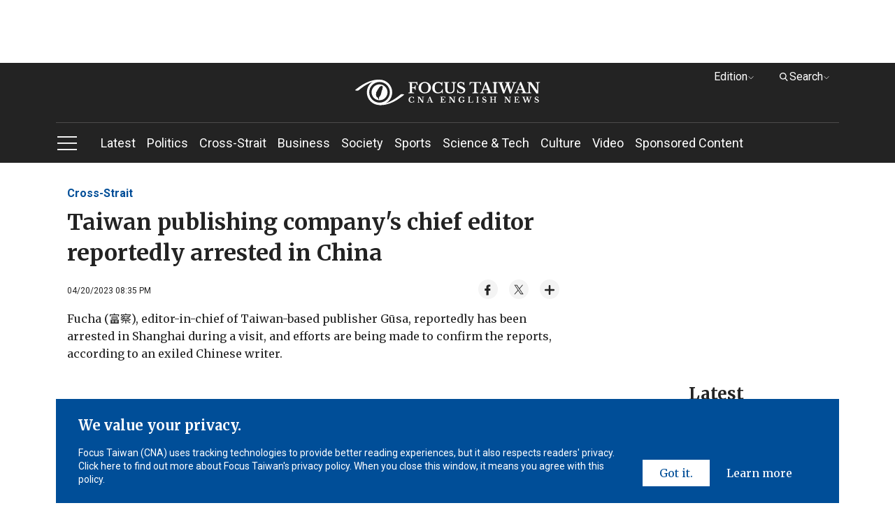

--- FILE ---
content_type: text/html; charset=utf-8
request_url: https://focustaiwan.tw/cross-strait/202304200016?0=utm_source=ground.news&1=utm_medium=referral
body_size: 31391
content:
<!DOCTYPE html><html lang="en_US"><head><link rel="alternate" hreflang="zh-TW" href="https://www.cna.com.tw/news/acn/202304200257.aspx" />
<link rel="canonical" href="https://focustaiwan.tw/cross-strait/202304200016" /><meta charset="utf-8" /><meta http-equiv="expires" content="0" /><meta http-equiv="cache-control" content="no-cache" /><meta http-equiv="pragma" content="no-cache" /><meta name="viewport" content="width=device-width, initial-scale=1.0, maximum-scale=5.0" /><meta name="theme-color" content="#cccccc" /><meta property="fb:admins" content="100000193024403" /><meta property="fb:app_id" content="524202197752727" /><meta property="fb:pages" content="196543097045548" /><meta name="dailymotion-domain-verification" content="dmg6zkgrz8zcivhvk" /><link rel="icon" type="image/png" href="/img/favicon.ico" /><style>/*! normalize.css v8.0.1 | MIT License | github.com/necolas/normalize.css */
html{line-height:1.15;-webkit-text-size-adjust:100%}body{margin:0}main{display:block}h1{font-size:2em;margin:.67em 0}hr{box-sizing:content-box;height:0;overflow:visible}pre{font-family:monospace,monospace;font-size:1em}a{background-color:transparent}abbr[title]{border-bottom:0;text-decoration:underline;-webkit-text-decoration:underline dotted;text-decoration:underline dotted}b,strong{font-weight:bolder}code,kbd,samp{font-family:monospace,monospace;font-size:1em}small{font-size:80%}sub,sup{font-size:75%;line-height:0;position:relative;vertical-align:baseline}sub{bottom:-.25em}sup{top:-.5em}img{border-style:none}button,input,optgroup,select,textarea{font-family:inherit;font-size:100%;line-height:1.15;margin:0}button,input{overflow:visible}button,select{text-transform:none}button,[type="button"],[type="reset"],[type="submit"]{-webkit-appearance:button}button::-moz-focus-inner,[type="button"]::-moz-focus-inner,[type="reset"]::-moz-focus-inner,[type="submit"]::-moz-focus-inner{border-style:none;padding:0}button:-moz-focusring,[type="button"]:-moz-focusring,[type="reset"]:-moz-focusring,[type="submit"]:-moz-focusring{outline:1px dotted ButtonText}fieldset{padding:.35em .75em .625em}legend{box-sizing:border-box;color:inherit;display:table;max-width:100%;padding:0;white-space:normal}progress{vertical-align:baseline}textarea{overflow:auto}[type="checkbox"],[type="radio"]{box-sizing:border-box;padding:0}[type="number"]::-webkit-inner-spin-button,[type="number"]::-webkit-outer-spin-button{height:auto}[type="search"]{-webkit-appearance:textfield;outline-offset:-2px}[type="search"]::-webkit-search-decoration{-webkit-appearance:none}::-webkit-file-upload-button{-webkit-appearance:button;font:inherit}details{display:block}summary{display:list-item}template{display:none}[hidden]{display:none}.FixedTop{clear:both;zoom:1;position:relative;transition:top .35s ease-in-out}.FixedTop:after{visibility:hidden;display:block;font-size:0;content:" ";clear:both;height:0}@media screen and (max-width:50rem){.FixedTop.hidemenu{top:-41px}}.FixedTop.hidemenu .TopAdBox{display:none}@media screen and (max-width:64rem){.FixedTop{position:relative;width:100%;top:0;z-index:5}.FixedTop .TopAdBox{display:none}}.FixedTop.hidemenu .mb-scroll-icon{display:none}.FixedTop.hidemenu .main-menu-ul li.current .sub-menu{display:none}.FixedTop.hidemenu .menu-toggle.PCshowInline{display:none}@media screen and (max-width:64rem){.FixedTop.hidemenu .main-menu{display:none}}@media screen and (max-width:64rem){.FixedTop.hidemenu .side-menu{top:70px}}@media screen and (max-width:37.5rem){.FixedTop.hidemenu .side-menu{top:60px}}@media screen and (max-width:20rem){.FixedTop.hidemenu .side-menu{top:54px}}@media screen and (max-width:37.5rem){.menuOpen header{height:100%}}header{background-color:#232323;text-align:center;clear:both;zoom:1}header:after{visibility:hidden;display:block;font-size:0;content:" ";clear:both;height:0}header a:link{color:#fff}header a:active{color:#fff}header a:visited{color:#fff}header a:hover{color:#fff}@media screen and (max-width:37.5rem){header{width:100vw}}.logo{display:block;padding:24px 0;margin:0 auto;width:60%}.logo svg{width:320px;height:37px;vertical-align:middle}@media screen and (max-width:64rem){.logo{padding:16px 0}}@media screen and (max-width:37.5rem){.logo svg{width:200px;height:28px}}@media screen and (max-width:20rem){.logo svg{width:150px;height:21px}}.menu{border-top:1px solid #4c4b4b;text-align:left}@media screen and (max-width:50rem){.menu::after{content:'';display:block;position:absolute;width:64px;height:35px;bottom:0;right:0;background:#232323;background:linear-gradient(90deg,rgba(35,35,35,0) 0%,#232323 100%);filter:progid:DXImageTransform.Microsoft.gradient(startColorstr="#232323",endColorstr="#232323",GradientType=1)}}.mb-scroll-icon{display:none;position:absolute;right:0;bottom:12px;z-index:2}.mb-scroll-icon svg{width:24px;height:24px;vertical-align:middle}@media screen and (max-width:50rem){.mb-scroll-icon{display:block}}.main-menu{display:inline-block;vertical-align:middle}@media screen and (max-width:50rem){.main-menu{overflow:auto;position:relative;display:block}}.main-menu-ul>li{display:inline-block;vertical-align:middle;position:relative}.main-menu-ul>li.current::after{content:'';display:block;height:2px;background-color:#93c9fc;width:100%;position:absolute;bottom:0}.main-menu-ul>li.current>a:link{color:#93c9fc}.main-menu-ul>li.current>a:active{color:#93c9fc}.main-menu-ul>li.current>a:visited{color:#93c9fc}.main-menu-ul>li.current>a:hover{color:#93c9fc}.main-menu-ul a{display:inline-block;vertical-align:middle;font-size:1.125rem;margin-right:16px;padding:16px 0}.main-menu-ul a:last-child{margin-right:0}@media screen and (max-width:37.5rem){.main-menu-ul a{font-size:1rem;padding:0;height:48px;line-height:48px}}@media screen and (max-width:20rem){.main-menu-ul a{font-size:.875rem}}.main-menu-ul li.current .sub-menu{display:block}@media screen and (max-width:64rem){.main-menu-ul li.current .sub-menu{display:none}}.sub-menu{display:none;position:absolute;top:57px;left:0;width:272px;background-color:#232323;padding:16px;z-index:2}.sub-menu li{border-bottom:1px solid #cdcdcd}.sub-menu li:last-child{border-bottom:0}.sub-menu a{display:block;font-size:1rem}.sub-menu .wrap{width:240px;height:150px;margin-bottom:16px}@media screen and (max-width:50rem){.scroll-layer{position:relative;width:880px;overflow:hidden}}@media screen and (max-width:37.5rem){.scroll-layer{width:850px}}@media screen and (max-width:20rem){.scroll-layer{width:680px}}.Edition{right:100px}@media screen and (max-width:64rem){.Edition{display:none}}.Search{right:0}.Search .optionBox{width:368px;padding:24px}.Search .magnifier{margin-top:-11.2px}.Search .searchBlock{margin-bottom:0}.Search .searchInput{width:100%}@media screen and (max-width:64rem){.Search{display:none}}.DropDownStyle{width:100px;cursor:pointer;position:absolute;top:8px;z-index:100}.DropDownStyle span{display:inline-block;vertical-align:middle}.DropDownStyle .arrow{display:inline-block;vertical-align:middle;transform:rotate(0deg)}.DropDownStyle svg{width:10px;height:10px;display:inline-block;vertical-align:middle}.DropDownStyle svg.prevm{width:16px;height:16px}.DropDownStyle .current-option{color:#fff}.DropDownStyle.dropdown .optionBox{display:block}.DropDownStyle.dropdown .arrow{transform:rotateX(180deg)}.optionBox{display:none;position:absolute;right:0;padding:16px;width:116px;text-align:left;border-radius:4px;background-color:rgba(35,35,35,.8);box-shadow:0 3px 4px rgba(0,0,0,.5)}.optionBox a{font-size:12px;display:block;line-height:1.4;font-family:Roboto,sans-serif,"Noto Sans TC";margin-bottom:8px}.optionBox a:last-child{margin-bottom:0}.optionBox a:link{color:#fff}.optionBox a:active{color:#fff}.optionBox a:visited{color:#fff}.optionBox a:hover{color:#fff}.menuOpen .side-menu{display:block}.side-menu{display:none;width:30rem;position:absolute;left:0;top:142px;z-index:100;background-color:#232323;overflow:auto;overflow-y:scroll;-webkit-overflow-scrolling:touch;-webkit-box-flex:1}.side-menu::-webkit-scrollbar{display:none}@media screen and (max-width:64rem){.side-menu{position:fixed;left:0;top:111px;height:100vh}}@media screen and (max-width:37.5rem){.side-menu{width:100vw;top:102px}}@media screen and (max-width:20rem){.side-menu{top:95px}}.side-height{padding:32px}@media screen and (max-width:64rem){.side-height{padding:32px 32px 180px 32px}}@media screen and (max-width:37.5rem){.side-height{padding:32px 32px 120px 32px}}.CateCollection{text-align:left}.CateCollection li{position:relative;padding:16px 0;border-bottom:1px solid #595959}.CateCollection li>a{font-weight:bold;line-height:1.5;font-size:1.125rem}.CateCollection li:last-child{border-bottom:0}.CateCollection li.hasarrow::after{content:'';display:block;background-image:url(https://imgcdn.cna.com.tw/eng/website/img/rightarrow.svg?v=20250820);background-position:center center;background-repeat:no-repeat;width:20px;height:20px;position:absolute;right:0;top:16px;background-size:100%}.CateCollection a{font-family:Roboto,sans-serif,"Noto Sans TC";display:block}.CateCollection a:link{color:#fff}.CateCollection a:active{color:#fff}.CateCollection a:visited{color:#fff}.CateCollection a:hover{color:#fff}.CateCollection a[class^="icon-"]{display:inline-block;vertical-align:middle}@media screen and (max-width:20rem){.CateCollection li>a{font-size:1rem}}.submenu{margin-top:16px}.subgroup{display:inline-block;vertical-align:top;margin-right:64px}.subgroup:last-child{margin-right:0}.subgroup a{font-size:1rem;line-height:1.4;margin-bottom:8px;padding:10px 0}.subgroup a:last-child{margin-bottom:0}@media screen and (max-width:20rem){.subgroup a{font-size:.875rem}}a[class^="icon-"]{text-align:center;width:32px;height:32px;line-height:32px;border-radius:100%;background-color:#fff;overflow:hidden;margin-right:16px}a[class^="icon-"] svg{width:26px;height:26px;vertical-align:middle}.menu-toggle{display:inline-block;vertical-align:middle;margin-right:32px}.toggleStyle{cursor:pointer}.toggleStyle svg{width:32px;height:32px;vertical-align:middle}@media screen and (max-width:64rem){.toggleStyle{position:absolute;left:16px;top:20px;z-index:2}}@media screen and (max-width:37.5rem){.toggleStyle{top:16px}.toggleStyle svg{width:24px;height:24px}}.menu-icon{display:block}.menu-close{display:none}.menuOpen .menu-icon{display:none}.menuOpen .menu-close{display:block}.searchBlock{position:relative;margin-bottom:8px}.magnifier{position:absolute;left:16px;top:50%;margin-top:-12px}.magnifier svg{width:24px;height:24px;vertical-align:middle}.toSearch{position:absolute;right:8px;top:50%;margin-top:-20px;padding:8px}.toSearch svg{width:24px;height:12px;vertical-align:middle}.searchInput{width:26rem;height:3rem;padding:0 8px 0 48px;outline:0;border:0}@media screen and (max-width:37.5rem){.searchInput{width:100%;font-size:1rem;line-height:1.4}}@media screen and (max-width:20rem){.searchInput{font-size:.875rem}}.PadOverlay{display:none;background-color:transparent;position:fixed;top:0;left:0;width:100vw;height:100vh;z-index:2}.PadOverlay.open{display:block}.menuOpen .PadOverlay{display:block}@media screen and (max-width:50rem){.menuOpen .PadOverlay{display:none}}@media screen and (max-width:50rem){.sticky{position:-webkit-sticky;position:sticky;top:0}.sticky:before,.sticky:after{content:'';display:table}}.appInfo{display:none;background-color:#eef0f3;align-items:center;justify-content:space-between;padding:8px 0;font-family:"Merriweather",serif;font-weight:700;font-size:14px}@media screen and (max-width:50rem){.appInfo{display:flex;padding:8px 16px}}.appInfo .appInfoIcon>*{vertical-align:middle}.appInfo .appInfoIcon span{padding-left:10px}@media screen and (max-width:37.5rem){.appInfo .appInfoIcon span{padding-left:6px}}.appInfo a.appInfoBtn{font-size:14px;color:#004e98;border:1px solid #004e98;padding:2px 6px}@media screen and (max-width:37.5rem){.appInfo a.appInfoBtn{font-size:12px}}*{box-sizing:border-box}html{font-size:16px;touch-action:auto;overflow-y:scroll}:lang(en){-webkit-hyphens:auto;-ms-hyphens:auto;hyphens:auto}body{font-family:Roboto,sans-serif;font-weight:400;font-style:normal;font-size:100%;line-height:1.4;color:#232323;text-rendering:optimizeLegibility}h1,h2,h3,h4,h5,h6{margin:0;padding:0;font-weight:normal}h1{font-family:"Merriweather",serif;margin:0 auto;padding:0;font-size:2rem}@media screen and (max-width:37.5rem){h1{font-size:1.5rem}}@media screen and (max-width:20rem){h1{font-size:1.25rem}}h2{font-family:"Merriweather",serif;margin:0 auto;padding:0;font-size:1.5rem}@media screen and (max-width:37.5rem){h2{font-size:1.25rem}}@media screen and (max-width:20rem){h2{font-size:1.125rem}}h3{font-family:"Merriweather",serif;margin:0 auto;padding:0;font-size:1.25rem}@media screen and (max-width:37.5rem){h3{font-size:1.125rem}}@media screen and (max-width:20rem){h3{font-size:1rem}}h4{font-family:"Merriweather",serif;margin:0 auto;padding:0;font-size:1.125rem}@media screen and (max-width:37.5rem){h4{font-size:.875rem}}h5{font-family:"Merriweather",serif;margin:0 auto;padding:0;font-size:1rem}@media screen and (max-width:20rem){h5{font-size:.875rem}}h6{font-family:"Merriweather",serif;margin:0 auto;padding:0;font-size:.875rem}article p{font-family:"Merriweather",serif;margin:0 auto;padding:0;font-size:1.125rem;line-height:1.6}.introtop p{margin:0 auto;padding:0;font-size:1.125rem;color:#595959}@media screen and (max-width:20rem){.introtop p{font-size:1rem}}.intro p{margin:0 auto;padding:0;font-size:1rem;color:#595959}.time p{margin:0 auto;padding:0;font-size:.75rem;color:#595959}img{max-width:100%;height:auto;-webkit-user-select:none;-webkit-touch-callout:none}figure{margin:0;padding:0}input{border-radius:0;-webkit-appearance:none}ul,li,p{list-style:none;margin:0;padding:0}a{transition:all .3s ease-in;text-decoration:none}a:link{color:#232323}a:active{color:#232323}a:visited{color:#232323}a:hover{color:#595959}img{max-width:100%;max-height:100%;display:block;margin:0 auto}.container{position:relative;clear:both;zoom:1}.container:after{visibility:hidden;display:block;font-size:0;content:" ";clear:both;height:0}.wrapper{position:relative;max-width:70rem;margin:0 auto;clear:both;zoom:1}.wrapper:after{visibility:hidden;display:block;font-size:0;content:" ";clear:both;height:0}@media screen and (max-width:64rem){.wrapper{max-width:calc(100% - 32px)}}.wrapper2{position:relative;max-width:70rem;margin:0 auto;clear:both;zoom:1}.wrapper2:after{visibility:hidden;display:block;font-size:0;content:" ";clear:both;height:0}@media screen and (max-width:64rem){.wrapper2{max-width:calc(100% - 64px)}}@media screen and (max-width:37.5rem){.wrapper2{max-width:calc(100% - 32px)}}.wrapper-s{position:relative;max-width:50rem;margin:0 auto;clear:both;zoom:1}.wrapper-s:after{visibility:hidden;display:block;font-size:0;content:" ";clear:both;height:0}@media screen and (max-width:50rem){.wrapper-s{max-width:100%}}.wrapper-error{position:relative;max-width:45rem;margin:0 auto;clear:both;zoom:1}.wrapper-error:after{visibility:hidden;display:block;font-size:0;content:" ";clear:both;height:0}@media screen and (max-width:64rem){.wrapper-error{max-width:calc(100% - 64px)}}@media screen and (max-width:37.5rem){.wrapper-error{max-width:calc(100% - 32px)}}.wrapper-sideMenu{position:relative;max-width:70rem;margin:0 auto;clear:both;zoom:1}.wrapper-sideMenu:after{visibility:hidden;display:block;font-size:0;content:" ";clear:both;height:0}@media screen and (max-width:64rem){.wrapper-sideMenu{max-width:100%}}.bold{font-weight:bold}.PCshowInline{display:inline-block}@media screen and (max-width:64rem){.PCshowInline{display:none}}.PCshow{display:block}@media screen and (max-width:64rem){.PCshow{display:none}}.MobileShow{display:none}@media screen and (max-width:64rem){.MobileShow{display:block}}@media screen and (max-width:50rem){.MobileShow{display:block;margin-bottom:48px}}.wrap{position:relative;overflow:hidden;text-align:center;background-color:#f4f4f4;background-position:center center;background-repeat:no-repeat;background-size:50%}.wrap.full img{width:100%;height:100%;-o-object-fit:cover;object-fit:cover;-o-object-position:center center;object-position:center center}.wrap.limit img{width:100%;height:100%;-o-object-fit:contain;object-fit:contain;-o-object-position:center center;object-position:center center}@media screen and (max-width:37.5rem){.wrap{background-size:60%}}.forIE .wrap.full img{max-width:none;max-height:none;width:100%;height:auto;position:absolute;top:0;left:0;right:0;bottom:0;margin:auto}.forIE .wrap.limit img{height:100%;width:auto;position:absolute;top:0;left:0;right:0;bottom:0;margin:auto}.TopAdBox{max-width:70rem;margin:0 auto;text-align:center;min-height:90px}@media screen and (max-width:64rem){.TopAdBox{display:none}}.BreakingBlock{position:relative}.BreakingNews{border:2px solid #fd3;margin:32px 0 0 0;display:table;width:100%}@media screen and (max-width:37.5rem){.BreakingNews{display:block;border:0;margin:24px 0 0 0}}.BN_t{display:table-cell;vertical-align:middle;background-color:#fd3;padding:16px 24px;text-align:center;width:148px}.BN_t h3{font-weight:bold}@media screen and (max-width:37.5rem){.BN_t{display:block;padding:8px 24px}}.BN_c{display:table-cell;vertical-align:middle;text-align:left;padding:16px}.BN_c h5{font-weight:bold}@media screen and (max-width:37.5rem){.BN_c{display:block;border:2px solid #fd3}}.font-18 p{font-size:18px}.font-14 p{font-size:14px}.GDPR{position:fixed;bottom:0;left:50%;margin-left:-35rem;width:70rem;z-index:100}@media screen and (max-width:64rem){.GDPR{width:100%;left:0;margin-left:0}}.GDPR.hide{display:none}.privacy{background-color:#004e98;padding:24px 32px;color:#fff}@media screen and (max-width:64rem){.privacy{padding:24px 16px}}.privacy-main{display:inline-block;vertical-align:bottom;width:calc(77% - 22px);margin-right:16px}@media screen and (max-width:64rem){.privacy-main{width:100%;margin-right:0;margin-bottom:16px;display:block}}.privacy-btn{display:inline-block;vertical-align:bottom;width:23%;text-align:right;clear:both;zoom:1}.privacy-btn:after{visibility:hidden;display:block;font-size:0;content:" ";clear:both;height:0}.privacy-btn a{font-family:"Merriweather",serif;text-align:center;float:left;padding:8px 24px;box-sizing:border-box;line-height:1.4;font-size:1rem}.privacy-btn a:nth-child(1){background-color:#fff}.privacy-btn a:nth-child(1):link{color:#004e98}.privacy-btn a:nth-child(1):active{color:#004e98}.privacy-btn a:nth-child(1):visited{color:#004e98}.privacy-btn a:nth-child(1):hover{color:#004e98}.privacy-btn a:nth-child(2){background-color:transparent}.privacy-btn a:nth-child(2):link{color:#fff}.privacy-btn a:nth-child(2):active{color:#fff}.privacy-btn a:nth-child(2):visited{color:#fff}.privacy-btn a:nth-child(2):hover{color:#fff}@media screen and (max-width:64rem){.privacy-btn{width:100%;display:block}.privacy-btn a{float:none;display:inline-block;vertical-align:middle}}@media screen and (max-width:20rem){.privacy-btn a{font-size:.875rem}}.privacy-t{font-size:1.25rem;font-weight:bold;font-family:"Merriweather",serif;margin-bottom:16px;line-height:1.4}@media screen and (max-width:37.5rem){.privacy-t{font-size:1rem}}.privacy-c{font-size:.875rem;font-family:Roboto,sans-serif;line-height:1.4}.LoadMore{font-family:"Merriweather",serif;font-size:.875rem;font-weight:bold;width:108px;height:36px;line-height:36px;color:#fff;background-color:#232323;text-align:center;display:block;margin:24px auto 64px auto}.LoadMore:link{color:#fff}.LoadMore:active{color:#fff}.LoadMore:visited{color:#fff}.LoadMore:hover{color:#fff}@media screen and (max-width:37.5rem){.LoadMore{margin:24px auto 48px auto}}@media screen and (max-width:20rem){.LoadMore{margin:24px auto}}.videoPage .LoadMore{margin:0 auto}.viewALL{font-family:"Merriweather",serif;font-size:.875rem;font-weight:bold;width:108px;height:36px;line-height:36px;color:#fff;background-color:#232323;text-align:center;display:block;margin:32px auto 32px auto}.viewALL:link{color:#fff}.viewALL:active{color:#fff}.viewALL:visited{color:#fff}.viewALL:hover{color:#fff}.PrimarySide{width:46rem;margin-right:2rem;float:left}@media screen and (max-width:64rem){.PrimarySide{width:100%;margin-right:0;float:none}}.OtherSide{width:calc(100% - 48rem);float:right}@media screen and (max-width:64rem){.OtherSide{width:100%;float:none}}@media screen and (max-width:64rem){.list .OtherSide,.article .OtherSide,.brand .OtherSide,.searchResult .OtherSide{display:none}}.MostPopular{margin:32px 0}.popularTitle{font-family:"Merriweather",serif;font-size:1.5rem;font-weight:bold;line-height:1.4;text-align:center;margin-bottom:16px}@media screen and (max-width:37.5rem){.popularTitle{font-size:1.25rem}}.popularCollection{background-color:#f4f4f4;padding:32px}.popularCollection li{margin-bottom:16px}.popularCollection li:last-child{margin-bottom:0}.popularCollection h2{font-size:1rem;font-weight:bold;line-height:1.4;margin-bottom:8px;margin-top:8px}.popularCollection .date{color:#595959}.popularCollection .cate{font-size:.875rem;font-family:Roboto,sans-serif;font-weight:bold;color:#004e98;line-height:1.5;border-bottom:1px solid #cdcdcd;padding-bottom:8px}@media screen and (max-width:64rem){.popularCollection{margin-bottom:8px;padding:16px}}@media screen and (max-width:37.5rem){.popularCollection .cate{font-size:.875rem}}@media screen and (max-width:20rem){.popularCollection h2{font-size:.875rem}}.popularCollection.whiteBG{background-color:#fff}@media screen and (max-width:64rem){.popularCollection.whiteBG{background-color:#f4f4f4}}.Latest{margin-bottom:32px}@media screen and (max-width:64rem){.Latest{margin-bottom:0}}.latestMore{margin-top:8px;display:block;font-size:.875rem;font-family:"Merriweather",serif;margin-left:32px}.latestMore span{display:inline-block}.latestMore svg{width:16px;height:16px;vertical-align:middle}@media screen and (max-width:64rem){.latestMore{display:block;margin-left:0;text-align:center}}.VideoGrayBG{position:relative;clear:both;zoom:1}.VideoGrayBG:after{visibility:hidden;display:block;font-size:0;content:" ";clear:both;height:0}.VideoGrayBG::before{content:'';display:block;width:100%;position:absolute;z-index:-1;background-color:#f4f4f4;height:190px;left:0;top:215.85px}@media screen and (max-width:64rem){.VideoGrayBG::before{top:calc((100vw - 64px)*.5625 - 124.4px)}}@media screen and (max-width:37.5rem){.VideoGrayBG::before{height:160px;top:calc((100vw - 64px)*.5625 - 100px)}}@media screen and (max-width:20rem){.VideoGrayBG::before{height:80px;top:calc((100vw - 64px)*.5625 - 31.2px)}}@media screen and (max-width:64rem){.videoPage.VideoGrayBG::before{display:none}}.mustWatchTitle{clear:both;zoom:1;margin:32px 0;font-size:1.5rem;font-weight:bold;font-family:"Merriweather",serif}.mustWatchTitle:after{visibility:hidden;display:block;font-size:0;content:" ";clear:both;height:0}@media screen and (max-width:50rem){.mustWatchTitle{text-align:center}}@media screen and (max-width:37.5rem){.mustWatchTitle{font-size:1.25rem}}@media screen and (max-width:20rem){.mustWatchTitle{font-size:1.125rem}}.halfBoxGroup{clear:both;zoom:1}.halfBoxGroup:after{visibility:hidden;display:block;font-size:0;content:" ";clear:both;height:0}.halfBox{width:calc(50% - 16px);float:left;margin-right:32px;margin-bottom:32px}.halfBox:nth-child(2n){margin-right:0}.halfBox:nth-child(2n+1){margin-right:32px}@media screen and (max-width:37.5rem){.halfBox{width:calc(50% - 8px);margin-right:16px;margin-bottom:16px}.halfBox:nth-child(2n+1){margin-right:16px}}@media screen and (max-width:20rem){.halfBox{width:100%;margin-right:0;float:none}}.Category{font-family:"Merriweather",serif;font-weight:bold;font-size:1.5rem;color:#004e98;line-height:1.4;border-bottom:2px solid #004e98;padding-bottom:8px}@media screen and (max-width:50rem){.Category{text-align:center;font-size:1.25rem}}.desc{font-family:Roboto,sans-serif,"Noto Sans TC";font-size:.875rem;line-height:1.4;margin-bottom:8px}.date{font-family:Roboto,sans-serif;font-size:.75rem;line-height:1.4}.ListStyle li{clear:both;zoom:1;padding:24px 0;border-bottom:1px solid #cdcdcd}.ListStyle li:after{visibility:hidden;display:block;font-size:0;content:" ";clear:both;height:0}.ListStyle li:last-child{border-bottom:0}.ListStyle li a:hover h2{color:#004e98}.ListStyle li.noImg .listInfo{width:100%}.ListStyle li.lopsided{display:none}.ListStyle .floatImg{float:right;margin-left:16px;display:block}.ListStyle .wrap{width:224px;height:149px}.ListStyle h2{font-family:"Merriweather",serif,"Noto Sans TC";font-size:1.125rem;font-weight:bold;line-height:1.4;margin-bottom:8px}.ListStyle h2 .topic{color:#004e98;padding-right:2px}.ListStyle .cate{font-family:Roboto,sans-serif;font-weight:bold;color:#004e98;margin-bottom:8px;font-size:.75rem}@media screen and (max-width:64rem){.ListStyle li.lopsided{display:flex;align-items:center;justify-content:center;text-align:center;padding:0;border-bottom:0}.ListStyle li.lopsided>div{display:inline-block}}@media screen and (max-width:37.5rem){.ListStyle h2{font-size:.875rem}.ListStyle .desc{display:none}.ListStyle .wrap{width:140px;height:87.5px}}@media screen and (max-width:20rem){.ListStyle .wrap{width:100px;height:100px}.ListStyle h2{font-size:.875rem}}.index .ListStyle .floatImg{float:left;margin-right:16px;margin-left:0}.index .ListStyle .floatImg~.listInfo{margin-left:240px}@media screen and (max-width:37.5rem){.index .ListStyle .floatImg~.listInfo{margin-left:156px}}@media screen and (max-width:20rem){.index .ListStyle .floatImg~.listInfo{margin-left:116px}}.searchResult .ListStyle li:first-child h2{color:#232323}.list .ListAdBox{margin-bottom:32px;text-align:center}.ListAdBox.w-300{width:300px;height:250px;margin:0 auto 32px}.index,.article,.list{margin:32px 0 0 0}@media screen and (max-width:37.5rem){.index,.article,.list{margin:24px 0 0 0}}[style*="--aspect-ratio"]{position:relative;display:block}[style*="--aspect-ratio"]::before{content:"";display:block;padding-bottom:calc(100%/(var(--aspect-ratio)))}[style*="--aspect-ratio"]>img{position:absolute;top:0;left:0}@media screen and (max-width:37.5rem){[style*="--aspect-ratio"]>img{width:100%}}footer{background-color:#232323;text-align:center;padding:32px 0}footer .wrapper-s{max-width:96%}@media screen and (max-width:50rem){footer{padding:32px 100px}}@media screen and (max-width:37.5rem){footer{padding:24px 0}}.threeBox{display:inline-block;vertical-align:top;text-align:left;margin-right:48px;clear:both}.threeBox:last-child{margin-right:0}@media screen and (max-width:50rem){.threeBox{margin-right:0;width:49%}}@media screen and (max-width:37.5rem){.threeBox{width:75vw;margin-right:0;padding:16px 0;border-bottom:1px solid #3e3e3e}.threeBox:first-child{padding:0 0 16px 0}.threeBox:last-child{margin-bottom:0;border-bottom:0;padding:16px 0 0 0}}@media screen and (max-width:20rem){.threeBox{width:85vw}}.fTitle{font-family:"Merriweather",serif;color:#fff;font-weight:bold;font-size:1rem;display:inline-block;vertical-align:top;margin-right:24px;padding:8px 0}@media screen and (max-width:50rem){.fTitle{width:120px}}@media screen and (max-width:37.5rem){.fTitle{width:132px;margin-right:16px;display:inline-block;vertical-align:top;font-size:1rem;font-weight:normal}}@media screen and (max-width:20rem){.fTitle{width:auto}}.fBox{display:inline-block;vertical-align:top;font-family:Roboto,sans-serif;color:#c4c4c4;font-size:.875rem}.fBox a{display:block;line-height:1.5;padding:10px 0}.fBox a:link{color:#c4c4c4}.fBox a:active{color:#c4c4c4}.fBox a:visited{color:#c4c4c4}.fBox a:hover{color:#c4c4c4}@media screen and (max-width:37.5rem){.fBox{display:inline-block;vertical-align:top;float:right;min-width:38%}}.Information{padding:0 16px}@media screen and (max-width:37.5rem){.Information{padding:0}}.paragraph{clear:both;zoom:1;margin-bottom:32px;padding:0 16px}.paragraph:after{visibility:hidden;display:block;font-size:0;content:" ";clear:both;height:0}.paragraph:last-child{margin-bottom:0}.paragraph p:not(.noMarginB){font-family:"Merriweather",serif,"Noto Sans TC";line-height:1.6;margin-bottom:32px}.paragraph p:not(.noMarginB):last-child{margin-bottom:0}.paragraph a:not(.languageLink):link{color:#004e98}.paragraph a:not(.languageLink):active{color:#004e98}.paragraph a:not(.languageLink):visited{color:#004e98}.paragraph a:not(.languageLink):hover{color:#004e98}@media screen and (max-width:37.5rem){.paragraph{padding:0}}.article .PrimarySide h1{font-weight:bold;margin-bottom:16px}.article .PrimarySide h1 .topic{color:#004e98;padding-right:2px}.article .PrimarySide h2{font-weight:bold;font-size:1.25rem;margin-bottom:16px}.breadcrumb{font-size:1rem;line-height:1.4;font-weight:bold;font-family:Roboto,sans-serif;margin-bottom:8px}.breadcrumb a{display:inline-block;vertical-align:middle}.breadcrumb a:link{color:#004e98}.breadcrumb a:active{color:#004e98}.breadcrumb a:visited{color:#004e98}.breadcrumb a:hover{color:#004e98}.TimeAndShare{clear:both;zoom:1;margin-bottom:16px;position:relative}.TimeAndShare:after{visibility:hidden;display:block;font-size:0;content:" ";clear:both;height:0}.updatetime{float:left;font-size:.75rem;line-height:1.4;padding-top:8px}@media screen and (max-width:37.5rem){.updatetime{float:none;margin-bottom:8px}}.btn_like{display:inline-block;vertical-align:middle;width:108px;height:28px}.socialshare{float:right}@media screen and (max-width:37.5rem){.socialshare{float:none}}a[class^="share_"]{background-color:#f4f4f4;width:28px;height:28px;line-height:28px;border-radius:100%;display:inline-block;vertical-align:middle;text-align:center;margin-left:16px}a[class^="share_"] svg{width:22px;height:22px;vertical-align:middle}a[class^="share_"].btn_more svg{width:16px;height:16px;vertical-align:middle}a[class^="share_"].btn_audio{width:100px;border-radius:20px;padding:0 10px;box-sizing:border-box}a[class^="share_"].btn_audio svg{width:13px;height:13px}@media screen and (max-width:37.5rem){a[class^="share_"]{margin-left:7px}a[class^="share_"].btn_audio{width:95px}}@media screen and (max-width:20rem){a[class^="share_"]{margin-left:13px}a[class^="share_"].btn_audio{display:block;margin:10px 0 0 0}}.binline{padding:1px 0 0 5px;display:inline-block;vertical-align:middle}a[class^="more_"]{display:block;margin-bottom:8px;line-height:1;padding:10px 0}a[class^="more_"]:last-child{margin-bottom:0}a[class^="more_"]:link{color:#fff}a[class^="more_"]:active{color:#fff}a[class^="more_"]:visited{color:#fff}a[class^="more_"]:hover{color:#fff}a[class^="more_"] svg{width:20px;height:20px;vertical-align:middle}a[class^="more_"] span{font-size:1rem;display:inline-block;vertical-align:middle}.hiddenBtn{display:none;position:absolute;right:15px;top:41px;padding:16px;background-color:rgba(35,35,35,.8);z-index:2;border-radius:5px 0 5px 5px}.hiddenBtn.open{display:block}.hiddenBtn::before{content:'';width:0;height:0;border-style:solid;border-width:20px 0 10px 20px;border-color:transparent transparent rgba(35,35,35,.8) transparent;display:inline-block;vertical-align:middle;margin-right:5px;position:absolute;right:-5px;top:-30px}@media screen and (max-width:37.5rem){.hiddenBtn{right:inherit;left:173px;top:70px;border-radius:5px}.hiddenBtn::before{border-width:20px 10px 10px 0;border-color:transparent transparent rgba(35,35,35,.8) transparent;right:inherit;left:35px}}@media screen and (max-width:20rem){.hiddenBtn{left:160px}.hiddenBtn::before{left:65px}}.hasAudio .hiddenBtn{right:135px}@media screen and (max-width:37.5rem){.hasAudio .hiddenBtn{right:inherit;left:173px}.hasAudio .hiddenBtn::before{left:35px}}@media screen and (max-width:20rem){.hasAudio .hiddenBtn{left:160px}.hasAudio .hiddenBtn::before{left:65px}}.hiddenBtn#hiddenTip{right:12px}.hiddenBtn#hiddenTip>div{width:400px;margin:0 auto;color:#fff}@media screen and (max-width:37.5rem){.hiddenBtn#hiddenTip{right:0;left:inherit}.hiddenBtn#hiddenTip>div{width:100%}.hiddenBtn#hiddenTip::before{left:300px}}@media screen and (max-width:20rem){.hiddenBtn#hiddenTip{top:110px;left:0}.hiddenBtn#hiddenTip>div{width:100%}.hiddenBtn#hiddenTip::before{left:18px}}.FullPic{margin:0 0 32px 0}.FullPic figure{width:46rem}.FullPic .wrap{height:calc(46rem*.625)}@media screen and (max-width:64rem){.FullPic figure{width:calc(100vw - 32px)}.FullPic .wrap{height:calc((100vw - 32px)*.625)}}.media{margin:32px 0;text-align:center;clear:both}.media .wrap{margin-bottom:0}.pageImg{position:relative;width:100%}.pageImg.center{width:100%;margin:0 auto 30px auto;text-align:center}.pageImg.center>img{right:0}.pageImg.left{width:300px;float:left;margin-right:32px}@media screen and (max-width:37.5rem){.pageImg{margin:20px auto}.pageImg.left{width:100%;float:none;margin-right:0}}.picinfo{text-align:left;margin-top:8px;line-height:1.4;font-size:.875rem;color:#595959;font-family:Roboto,sans-serif}@media screen and (max-width:20rem){.picinfo{font-size:.75rem}}blockquote{margin:48px auto;width:64%;padding:48px 32px;position:relative}blockquote p{font-family:"Merriweather",serif;font-size:1.125rem;font-weight:bold}blockquote:before{content:'';display:block;background-position:center center;background-repeat:no-repeat;position:absolute;width:32px;height:32px;background-image:url(https://imgcdn.cna.com.tw/eng/website/img/quotes_up.svg?v=20250820);left:0;top:0}blockquote:after{content:'';display:block;background-position:center center;background-repeat:no-repeat;position:absolute;width:32px;height:32px;background-image:url(https://imgcdn.cna.com.tw/eng/website/img/quotes_down.svg?v=20250820);right:0;bottom:0}@media screen and (max-width:37.5rem){blockquote{width:80%}blockquote p{font-size:1rem}}@media screen and (max-width:20rem){blockquote{width:90%;padding:48px 24px}}.author{clear:both;zoom:1}.author:after{visibility:hidden;display:block;font-size:0;content:" ";clear:both;height:0}.author p{font-family:"Merriweather",serif;color:#595959}.languageLink{font-size:14px;position:relative;margin-top:10px;display:inline-block;font-family:"Merriweather",serif}.languageLink:link{color:#515151}.languageLink:active{color:#515151}.languageLink:visited{color:#515151}.languageLink:hover{color:#515151}.languageLink:after{content:'';display:block;position:absolute;width:calc(100% - 13px);height:1px;background-color:#515151;left:13px;bottom:0}.youtube{position:relative}.youtubeBox .picinfo{padding:0 0 10px 0}.VOD{width:100%}.VOD .video-js{width:100%;height:calc((46rem - 32px)*.5625)}@media screen and (max-width:64rem){.VOD .video-js{width:calc(100vw - 64px);height:calc((100vw - 64px)*.5625)}}@media screen and (max-width:37.5rem){.VOD .video-js{width:calc(100vw - 32px);height:calc((100vw - 32px)*.5625)}}.facebookMedia{width:500px;margin:0 auto;text-align:center}@media screen and (max-width:37.5rem){.facebookMedia{width:99%}.facebookMedia .fb-post span,.facebookMedia .fb-post iframe,.facebookMedia iframe{width:99%!important}}.twitterMedia{width:500px;margin:0 auto;text-align:center}@media screen and (max-width:37.5rem){.twitterMedia{width:100%}.twitterMedia iframe{width:99%!important}}.instagramMedia{width:500px;margin:0 auto;text-align:center}.instagramMedia .instagram-width{margin:0 auto!important}@media screen and (max-width:37.5rem){.instagramMedia{width:100%}.instagramMedia iframe{max-width:100%!important;min-width:100%!important}}.soundcloudMedia{margin:0 auto;text-align:center}.noWidthMedia{margin:0 auto;text-align:center}.RelatedNews{clear:both;zoom:1;padding:0 16px;margin-bottom:32px}.RelatedNews:after{visibility:hidden;display:block;font-size:0;content:" ";clear:both;height:0}.RelatedNews a{padding:16px 0;border-bottom:1px solid #cdcdcd;display:block}.RelatedNews a:last-child{border-bottom:0}@media screen and (max-width:37.5rem){.RelatedNews{padding:0}.RelatedNews a:nth-of-type(3){border-bottom:0}.RelatedNews a:nth-of-type(4){display:none}.RelatedNews a:nth-of-type(5){display:none}}.RelatedNews-title{font-family:"Merriweather",serif,"Noto Sans TC";font-size:1.25rem;font-weight:bold;color:#004e98;line-height:1.4}.RelatedNews-link{font-family:"Merriweather",serif,"Noto Sans TC";font-size:1rem;font-weight:bold;line-height:1.4}.RelatedNews-link:link{color:#232323}.RelatedNews-link:active{color:#232323}.RelatedNews-link:visited{color:#232323}.RelatedNews-link:hover{color:#232323}.BottomAdGruop{text-align:center;margin:32px 0;clear:both;zoom:1}.BottomAdGruop:after{visibility:hidden;display:block;font-size:0;content:" ";clear:both;height:0}.BottomAdGruop .BottomAdBox{margin:0 16px;display:inline-block;vertical-align:middle;width:300px;height:250px}@media screen and (max-width:50rem){.BottomAdGruop{display:none}}.SimilarNews{margin-bottom:40px}.SimilarNews-title{font-size:1.25rem;font-weight:bold;font-family:"Merriweather",serif;line-height:1.4}.SimilarNews-group li{clear:both;zoom:1;padding:16px 0;border-bottom:1px solid #cdcdcd}.SimilarNews-group li:after{visibility:hidden;display:block;font-size:0;content:" ";clear:both;height:0}.SimilarNews-group li:last-child{border-bottom:0}.SimilarNews-group .wrap{float:left;width:224px;height:140px}.SimilarNews-group .SimilarBox{margin-left:240px}.SimilarNews-group .SimilarBox>div{line-height:1.4;margin-bottom:8px}.SimilarNews-group .SimilarBox>div:last-child{margin-bottom:0}.SimilarNews-group .Similar-title{font-size:1.25rem;font-weight:bold;font-family:"Merriweather",serif}.SimilarNews-group .Similar-desc{font-size:1rem;font-family:Roboto,sans-serif;color:#595959}.SimilarNews-group .Similar-time{font-size:.75rem;font-family:Roboto,sans-serif;color:#595959}@media screen and (max-width:37.5rem){.SimilarNews-group li:nth-child(2){border-bottom:0}.SimilarNews-group li:nth-child(3){display:none}.SimilarNews-group .wrap{width:140px;height:87.5px}.SimilarNews-group .SimilarBox{margin-left:156px}.SimilarNews-group .Similar-title{font-size:1rem}.SimilarNews-group .Similar-desc{display:none}}.MbAdBox{display:none;margin:32px auto 64px auto;text-align:center}@media screen and (max-width:50rem){.MbAdBox{display:block}}.RecommendModule{margin-bottom:64px}@media screen and (max-width:64rem){.RecommendModule{margin-bottom:32px}}.OtherSideAdBox{margin-bottom:32px;text-align:center}.OtherSideAdBox.w-300{width:300px;height:250px;margin:0 auto 32px}.AudioCtrl{display:none}.AudioCtrl.open{display:block}.electionEmbed html,.electionEmbed body{height:100%}.electionEmbed.parliament{width:100%;height:520px}.electionEmbed.presidentMap{width:100%;height:750px}.electionEmbed.presidentBar{width:100%;height:400px}.electionEmbed.twmap{width:100%;height:780px}@media screen and (max-width:1023px){.electionEmbed.parliament{width:100%;height:480px}}@media screen and (max-width:767px){.electionEmbed.parliament{width:100%;height:650px}.electionEmbed.presidentMap{width:100%;height:720px}.electionEmbed.presidentBar{width:100%;height:400px}.electionEmbed.twmap{width:100%;height:700px}}.lazyload,.lazyloading{opacity:0;}img.lazyloaded{opacity: 1;}</style><script type="application/ld+json">[{"@context":"http://schema.org/","@type":"NewsArticle","headline":"Taiwan publishing company's chief editor reportedly arrested in China - Focus Taiwan","url":"https://focustaiwan.tw/cross-strait/202304200016","thumbnailUrl":"https://imgcdn.cna.com.tw/Eng/WebEngPhotos/1024/2023/20230420/937x700_984142569381.jpg","articleSection":"Cross-Strait","datePublished":"2023-04-20T20:35:00+08:00","dateModified":"2023-04-20T20:49:00+08:00","description":"Fucha (富察), editor-in-chief of Taiwan-based publisher Gūsa, reportedly has been arrested in Shanghai during a visit, and efforts are being made to confirm the reports, according to an exiled Chinese writer.","inLanguage":"en_US","creator":{"@type":"Organization","name":"Focus Taiwan - CNA English News"},"mainEntityOfPage":{"@type":"WebPage","@id":"https://focustaiwan.tw/cross-strait/202304200016","name":"Taiwan publishing company's chief editor reportedly arrested in China - Focus Taiwan"},"image":{"@type":"ImageObject","url":"https://imgcdn.cna.com.tw/Eng/WebEngPhotos/1024/2023/20230420/937x700_984142569381.jpg","height":"800","width":"600"},"author":{"@type":"Organization","name":"Focus Taiwan - CNA English News","description":"The Central News Agency (CNA) is the national news agency of the Republic of China (ROC) and the most influential news organization in Taiwan.","url":"https://focustaiwan.tw","logo":{"@type":"ImageObject","caption":"Logo of Focus Taiwan - CNA English News","url":"https://focustaiwan.tw/img/default.png"}},"publisher":{"@context":"https://schema.org","@type":"Organization","name":"Focus Taiwan - CNA English News","description":"The Central News Agency (CNA) is the national news agency of the Republic of China (ROC) and the most influential news organization in Taiwan.","url":"https://focustaiwan.tw/img/default.png","logo":{"@type":"ImageObject","caption":"Logo of Focus Taiwan - CNA English News","url":"https://focustaiwan.tw/img/default.png"}},"keywords":["China","Taiwan","missing in China","arrested in China","kidnapped in China","mainland","communist party","NewsArticle"],"speakable":{"@context":"https://schema.org","@type":"SpeakableSpecification","value":["Taiwan publishing company's chief editor reportedly arrested in China","Fucha (富察), editor-in-chief of Taiwan-based publisher Gūsa, reportedly has been arrested in Shanghai during a visit, and efforts are being made to confirm the reports, according to an exiled Chinese writer."],"xpath":["/html/head/title","/html/head/meta[@name='description']/@content"],"url":"https://focustaiwan.tw/cross-strait/202304200016"}},{"@context":"https://schema.org","@type":"Organization","name":"Focus Taiwan - CNA English News","description":"The Central News Agency (CNA) is the national news agency of the Republic of China (ROC) and the most influential news organization in Taiwan.","url":"https://focustaiwan.tw/img/default.png","logo":{"@type":"ImageObject","caption":"Logo of Focus Taiwan - CNA English News","url":"https://focustaiwan.tw/img/default.png"}},{"@context":"http://schema.org/","@type":"WebSite","name":"Focus Taiwan - CNA English News","url":"https://focustaiwan.tw","potentialAction":{"@type":"SearchAction","target":{"@type":"EntryPoint","urlTemplate":"https://focustaiwan.tw/search/{search_term_string}"},"query-input":"required name=search_term_string"}},{"@context":"http://schema.org/","@type":"BreadcrumbList","itemListElement":[{"@type":"ListItem","position":1,"item":{"@type":"Thing","@id":"https://focustaiwan.tw","name":"Focus Taiwan - CNA English News"}},{"@type":"ListItem","position":2,"item":{"@type":"Thing","@id":"https://focustaiwan.tw/cross-strait/","name":"Cross-Strait"}},{"@type":"ListItem","position":3,"item":{"@type":"Thing","@id":"https://focustaiwan.tw/cross-strait/202304200016","name":"Taiwan publishing company's chief editor reportedly arrested in China - Focus Taiwan"}}]}]</script><meta property="og:url" content="https://focustaiwan.tw/cross-strait/202304200016" />
<meta property="og:title" content="Taiwan publishing company&#39;s chief editor reportedly arrested in China - Focus Taiwan" />
<meta property="og:description" content="Fucha (富察), editor-in-chief of Taiwan-based publisher Gūsa, reportedly has been arrested in Shanghai during a visit, and efforts are being made to confirm the reports, according to an exiled Chinese writer." />
<meta property="og:image" content="https://imgcdn.cna.com.tw/Eng/WebEngPhotos/1024/2023/20230420/937x700_984142569381.jpg" />
<meta property="og:type" content="article" />
<meta property="og:site_name" content="Focus Taiwan - CNA English News" />
<meta name="twitter:card" content="summary_large_image" />
<meta name="twitter:title" content="Taiwan publishing company&#39;s chief editor reportedly arrested in China - Focus Taiwan" />
<meta name="twitter:description" content="Fucha (富察), editor-in-chief of Taiwan-based publisher Gūsa, reportedly has been arrested in Shanghai during a visit, and efforts are being made to confirm the reports, according to an exiled Chinese writer." />
<meta name="twitter:site" content="@Focus_Taiwan" />
<meta name="twitter:creator" content="@Focus_Taiwan" />
<meta name="twitter:image" content="https://imgcdn.cna.com.tw/Eng/WebEngPhotos/1024/2023/20230420/937x700_984142569381.jpg" />
<meta property="article:modified_time" content="2023-04-20T20:49:00+08:00" />
<meta property="article:published_time" content="2023-04-20T20:35:00+08:00" />
<title>
	Taiwan publishing company's chief editor reportedly arrested in China - Focus Taiwan
</title><meta name="description" content="Fucha (富察), editor-in-chief of Taiwan-based publisher Gūsa, reportedly has been arrested in Shanghai during a visit, and efforts are being made to confirm the reports, according to an exiled Chinese writer." /></head><body class=""><noscript><iframe src="https://www.googletagmanager.com/ns.html?id=GTM-NRQ7VHW" height="0" width="0" style="display: none; visibility: hidden"></iframe></noscript><div class="FixedTop sticky"><div id="jsAppInfo" class="appInfo"><div class="appInfoIcon"><svg width="24" height="24" viewBox="0 0 24 24" fill="none" xmlns="http://www.w3.org/2000/svg"><rect width="24" height="24" rx="4" fill="url(#paint0_linear_4994_14336)" /><path d="M3.27519 9.74243C5.21393 8.3608 7.15145 7.28453 9.51359 6.81656C9.76022 6.76211 10.131 6.71132 10.5402 6.67366C10.9688 6.63422 11.003 6.96835 10.5845 7.06831C10.4062 7.11288 10.2056 7.15745 10.0273 7.20202C7.48693 7.87055 5.16936 9.43045 3.14149 11.1018C2.91864 11.28 2.47296 11.2578 2.20554 11.2355C2.16098 11.2355 1.49245 11.1463 1.67072 10.9903C2.18326 10.5447 2.71808 10.1435 3.27519 9.74243Z" fill="white" /><path d="M20.7248 14.2513C18.786 15.6329 16.8485 16.7092 14.4864 17.1772C14.2389 17.2318 13.8637 17.2813 13.4633 17.3171C13.0448 17.3545 13.0068 17.023 13.4155 16.9254C13.5938 16.8809 13.7943 16.8363 13.9726 16.7917C16.513 16.1232 18.8306 14.5633 20.8585 12.892C21.0813 12.7137 21.527 12.736 21.7944 12.7583C21.839 12.7583 22.5075 12.8474 22.3292 13.0034C21.8167 13.4491 21.2819 13.8502 20.7248 14.2513Z" fill="white" /><path d="M11.9689 8.59577C10.1193 8.59577 8.604 10.1111 8.604 11.9607C8.604 13.8103 10.1193 15.3256 11.9689 15.3256C13.8185 15.3256 15.3339 13.8103 15.3339 11.9607C15.3339 10.1111 13.8185 8.59577 11.9689 8.59577ZM13.462 9.77684C13.4397 9.82141 13.3728 9.82141 13.3283 9.84369C13.2837 9.86597 13.2391 9.93283 13.2168 9.9774C13.1723 10.0442 13.1723 10.1334 13.1723 10.2225C13.1723 10.2894 13.2168 10.3339 13.2168 10.4231C13.2168 10.5435 13.1773 10.6596 13.136 10.7727C13.1243 10.8047 13.1134 10.8367 13.1054 10.8688C13.0831 10.9579 13.0831 11.0025 13.0163 11.0693C12.838 11.2699 12.8826 11.5819 12.7712 11.8493C12.682 12.0944 12.7043 12.3618 12.5929 12.6069C12.526 12.7406 12.526 12.9189 12.4592 13.0303C12.447 13.0547 12.4349 13.074 12.4227 13.0911C12.3569 13.1835 12.3144 13.2851 12.2723 13.3905C12.2377 13.4771 12.1877 13.5609 12.1151 13.6194C12.072 13.654 12.0282 13.6842 11.9912 13.7212C11.9244 13.788 11.9021 13.8994 11.8575 13.9886C11.8169 14.0833 11.7598 14.2028 11.7363 14.3169C11.7081 14.4537 11.8022 14.5885 11.7684 14.724C11.7461 14.8131 11.5901 15.1474 11.4787 14.9468C11.4341 14.8799 11.4787 14.7685 11.4564 14.7017C11.4341 14.5902 11.3895 14.4565 11.3004 14.3674C11.2707 14.3303 11.241 14.2932 11.2097 14.2577C11.0832 14.1146 10.8802 14.0522 10.7656 13.8994C10.7143 13.814 10.6761 13.7154 10.6309 13.6137C10.6031 13.5511 10.5763 13.4879 10.565 13.4203C10.5538 13.3528 10.5267 13.2897 10.4915 13.2309C10.4771 13.2069 10.4633 13.1834 10.4536 13.1641C10.4415 13.1398 10.4337 13.1162 10.4293 13.0931C10.3903 12.8879 10.5356 12.6886 10.5432 12.4799C10.5456 12.4128 10.5385 12.3407 10.5205 12.2504C10.4759 12.0721 10.5873 11.9161 10.6764 11.7824C10.7738 11.6655 10.8542 11.5657 10.9176 11.4382C10.936 11.4011 10.961 11.3718 10.9891 11.3415C11.0129 11.3158 11.0189 11.275 11.0171 11.24C11.0163 11.2238 11.0136 11.2083 11.0126 11.1926C11.0091 11.1376 11.0407 11.0863 11.0718 11.0409C11.101 10.9984 11.1383 10.9559 11.1667 10.9133C11.2113 10.8465 11.2781 10.8019 11.3227 10.7128C11.3673 10.6014 11.3895 10.4677 11.4787 10.3785C11.5678 10.2671 11.6792 10.3117 11.7015 10.1557C11.7238 10.0442 11.7684 10.022 11.8129 9.95511C11.8575 9.88826 11.8575 9.79912 11.9244 9.73227C12.0135 9.64313 12.1249 9.59856 12.2363 9.55399C12.3478 9.50943 12.4146 9.46486 12.5038 9.37572C12.5278 9.35168 12.5518 9.32765 12.5794 9.30361C12.6301 9.25929 12.6815 9.19745 12.7489 9.19745C12.9239 9.19745 13.0356 9.37629 13.1936 9.45176C13.2018 9.4557 13.2096 9.46001 13.2168 9.46486C13.2237 9.46946 13.2302 9.47429 13.2362 9.47934C13.3378 9.56449 13.5355 9.66656 13.462 9.77684Z" fill="white" /><path d="M11.9692 6.61246C9.00534 6.61246 6.59863 9.01917 6.59863 11.983C6.59863 14.9468 9.00534 17.3535 11.9692 17.3535C14.9107 17.3312 17.3174 14.9245 17.3174 11.9607C17.3174 8.99688 14.9107 6.61246 11.9692 6.61246ZM11.9692 16.3284C9.56245 16.3284 7.60143 14.3674 7.60143 11.9607C7.60143 9.55399 9.56245 7.59297 11.9692 7.59297C14.3759 7.59297 16.3369 9.55399 16.3369 11.9607C16.3146 14.3674 14.3759 16.3284 11.9692 16.3284Z" fill="white" /><defs><linearGradient id="paint0_linear_4994_14336" x1="12" y1="0" x2="12" y2="24" gradientUnits="userSpaceOnUse"><stop stop-color="#0263BF" /><stop offset="1" stop-color="#004E98" /></linearGradient></defs></svg><span>Focus Taiwan App</span></div><a class="appInfoBtn" href="#">Download</a></div><div class="jsAdSlot TopAdBox" id="pc1_div-gpt-ad-pc_970x90_T" data-isinitview="Y" data-width="1" data-height="1" data-dfp="focustaiwan_all_pc_970x90_T"></div><header><div class="wrapper-sideMenu"><a class="menu-toggle toggleStyle MobileShow" href="javascript:" aria-label="menu"><div class="menu-icon"><svg viewBox="0 0 32 32" fill="none" xmlns="http://www.w3.org/2000/svg"><path d="M30 6H2V7.86667H30V6Z" fill="#ffffff" /><path d="M30 14.9916H2V16.8582H30V14.9916Z" fill="#ffffff" /><path d="M30 24.1292H2V25.9958H30V24.1292Z" fill="#ffffff" /></svg></div><div class="menu-close"><svg viewBox="0 0 32 32" fill="none" xmlns="http://www.w3.org/2000/svg"><path d="M28 5.38827L26.6087 4L16 14.5884L5.39129 4L4 5.38827L14.6087 15.9768L4 26.5645L5.39129 27.9527L16 17.365L26.6087 27.9527L28 26.5645L17.3905 15.9768L28 5.38827Z" fill="#ffffff" /></svg></div></a><div class="side-menu"><div class="side-height"><div class="searchBlock"><div class="magnifier"><svg viewBox="0 0 32 32" fill="#232323" xmlns="http://www.w3.org/2000/svg"><path d="M26.8187 25.8602L21.1066 19.9194C22.5758 18.1763 23.3811 15.9697 23.38 13.69C23.38 8.34701 19.033 4 13.69 4C8.34701 4 4 8.34701 4 13.69C4 19.033 8.34701 23.38 13.69 23.38C15.6958 23.38 17.6073 22.775 19.2415 21.6265L24.9969 27.6124C25.2375 27.8622 25.5611 28 25.9078 28C26.236 28 26.5473 27.8749 26.7837 27.6474C27.0249 27.4148 27.1641 27.096 27.1706 26.761C27.1772 26.426 27.0506 26.102 26.8187 25.8602ZM13.69 6.52782C17.6393 6.52782 20.8522 9.74069 20.8522 13.69C20.8522 17.6393 17.6393 20.8522 13.69 20.8522C9.74069 20.8522 6.52782 17.6393 6.52782 13.69C6.52782 9.74069 9.74069 6.52782 13.69 6.52782Z" /></svg></div><input class="searchInput" type="text" placeholder="Search Focus Taiwan"><a class="jsSearch toSearch" href="javascript:"><svg viewBox="0 0 16 11" fill="none" xmlns="http://www.w3.org/2000/svg"><path d="M10.6008 0.158622C10.3965 -0.0528739 10.0564 -0.0528739 9.84487 0.158622C9.64052 0.362972 9.64052 0.70308 9.84487 0.906954L13.678 4.74008H1.02922C0.73436 4.74055 0.5 4.97491 0.5 5.26977C0.5 5.56462 0.73436 5.8066 1.02922 5.8066H13.678L9.84487 9.63258C9.64052 9.84408 9.64052 10.1847 9.84487 10.3885C10.0564 10.6 10.397 10.6 10.6008 10.3885L15.3414 5.64798C15.5529 5.44363 15.5529 5.10352 15.3414 4.89965L10.6008 0.158622Z" fill="#1E201D" /></svg></a></div><ul class="CateCollection"><li class="hasarrow"><a href="/news">Latest</a></li><li class="hasarrow"><a href="/editorspicks">Editor's Picks</a></li><li class="hasarrow"><a href="/photos">Photos of the Day</a></li><li class="hasarrow"><a href="/video">Videos</a></li><li><a href="javascript:">News</a><div class="submenu"><div class="subgroup"><a href="/politics">Politics</a><a href="/cross-strait">Cross-strait</a><a href="/business">Business</a><a href="/society">Society</a></div><div class="subgroup"><a href="/sci-tech">Science & Tech</a><a href="/culture">Culture</a><a href="/sports">Sports</a></div></div></li><li><a href="javascript:">Edition</a><div class="submenu"><div class="subgroup"><a href="/">Focus Taiwan</a><a href="https://www.cna.com.tw/">中央通訊社</a><a href="https://japan.focustaiwan.tw/">フォーカス台湾</a><a href="https://indonesia.focustaiwan.tw/">Fokus Taiwan</a></div></div></li><li><a href="javascript:">Get Focus Taiwan apps</a><div class="submenu"><a class="icon-apple" href="https://apps.apple.com/tw/app/focus-taiwan-for-iphone/id444442003"><svg viewBox="0 0 32 32" fill="none" xmlns="http://www.w3.org/2000/svg"><path d="M25.792 22.7033C25.429 23.5418 24.9994 24.3136 24.5017 25.0232C23.8232 25.9906 23.2676 26.6602 22.8395 27.032C22.1758 27.6424 21.4647 27.955 20.7033 27.9728C20.1566 27.9728 19.4974 27.8172 18.73 27.5017C17.9601 27.1876 17.2525 27.032 16.6056 27.032C15.9271 27.032 15.1994 27.1876 14.4211 27.5017C13.6416 27.8172 13.0136 27.9816 12.5334 27.9979C11.8032 28.0291 11.0754 27.7076 10.3489 27.032C9.88519 26.6276 9.30521 25.9343 8.61041 24.9521C7.86495 23.9033 7.25211 22.687 6.77197 21.3004C6.25777 19.8026 6 18.3523 6 16.9482C6 15.3398 6.34757 13.9526 7.0437 12.7901C7.5908 11.8564 8.31862 11.1198 9.22955 10.5791C10.1405 10.0383 11.1247 9.76279 12.1847 9.74516C12.7647 9.74516 13.5252 9.92456 14.4704 10.2771C15.4129 10.6309 16.0181 10.8103 16.2834 10.8103C16.4818 10.8103 17.154 10.6005 18.2937 10.1823C19.3714 9.7945 20.281 9.6339 21.0262 9.69716C23.0454 9.86012 24.5624 10.6561 25.5713 12.0901C23.7654 13.1843 22.8721 14.7169 22.8898 16.6829C22.9061 18.2142 23.4617 19.4886 24.5535 20.5004C25.0483 20.97 25.6009 21.333 26.2157 21.5907C26.0824 21.9774 25.9416 22.3477 25.792 22.7033ZM21.161 4.48013C21.161 5.68041 20.7225 6.8011 19.8485 7.8384C18.7937 9.07155 17.5179 9.78412 16.1343 9.67168C16.1167 9.52768 16.1065 9.37614 16.1065 9.21688C16.1065 8.06462 16.6081 6.83147 17.4989 5.8232C17.9436 5.3127 18.5092 4.88823 19.1951 4.54961C19.8796 4.21605 20.527 4.03158 21.1359 4C21.1536 4.16045 21.161 4.32092 21.161 4.48012V4.48013Z" fill="#232323" /></svg></a><a class="icon-android" href="https://play.google.com/store/apps/details?id=m.cna.com.tw.EngApp"><svg viewBox="0 0 32 32" fill="none" xmlns="http://www.w3.org/2000/svg"><path fill-rule="evenodd" clip-rule="evenodd" d="M26.3141 13.2419C26.314 12.4238 25.651 11.7608 24.8329 11.7609C24.015 11.7604 23.352 12.4245 23.3522 13.2427L23.3532 19.4458C23.3531 20.2647 24.0159 20.9266 24.8345 20.9268C25.6524 20.9267 26.3151 20.2647 26.3152 19.4451L26.3141 13.2419ZM9.53729 12.0426L9.53961 21.6556C9.5389 22.5301 10.2461 23.2358 11.1201 23.236L12.1963 23.2365L12.1975 26.5186C12.1973 27.3356 12.8616 28 13.6777 28C14.4962 28 15.1593 27.3351 15.1595 26.5175L15.1587 23.2361L17.1585 23.2357L17.1594 26.5177C17.1592 27.3343 17.8238 27.9997 18.6401 27.9984C19.4585 27.999 20.122 27.3341 20.1219 26.5164L20.121 23.2352L21.2009 23.2345C22.0727 23.2348 22.782 22.528 22.7822 21.6535L22.7805 12.0404L9.53729 12.0426ZM19.1945 9.10907C18.886 9.1094 18.6349 8.85929 18.6349 8.54971C18.636 8.24325 18.8857 7.99027 19.1948 7.98917C19.5015 7.99008 19.7532 8.24299 19.7529 8.5501C19.7536 8.85896 19.5028 9.10914 19.1945 9.10907ZM13.1189 9.11018C12.8116 9.10946 12.5613 8.85968 12.5612 8.55113C12.5613 8.24376 12.8111 7.99106 13.1194 7.99112C13.4288 7.99086 13.679 8.24376 13.6794 8.551C13.6795 8.85935 13.4287 9.10998 13.1189 9.11018ZM19.4264 6.1927L20.4603 4.30463C20.5154 4.20599 20.4793 4.08032 20.3792 4.02461C20.2784 3.97119 20.1538 4.00748 20.1005 4.10684L19.0562 6.01458C18.1773 5.62362 17.1942 5.40413 16.1537 5.4053C15.1159 5.40446 14.133 5.62297 13.2579 6.01171L12.2126 4.10898C12.1581 4.00858 12.0332 3.9723 11.9344 4.02696C11.8337 4.0811 11.797 4.20697 11.8527 4.30541L12.8871 6.19204C10.8548 7.24022 9.48174 9.23605 9.48285 11.5275L22.8259 11.5261C22.8263 9.235 21.4557 7.24335 19.4264 6.1927ZM7.48114 11.763C6.66314 11.7626 6.0002 12.4269 6 13.2442L6.0011 19.4472C6.00129 20.2673 6.66453 20.929 7.4826 20.9288C8.30113 20.9289 8.96416 20.2668 8.96332 19.4472L8.9635 13.2433C8.96318 12.4262 8.29921 11.7624 7.48114 11.763Z" fill="#232323" /></svg></a></div></li><li><a href="javascript:">Follow Focus Taiwan</a><div class="submenu"><a class="icon-fb" href="https://www.facebook.com/focus.tw/"><svg viewBox="0 0 32 32" fill="none" xmlns="http://www.w3.org/2000/svg"><path d="M20.4464 5.00458L17.5935 5C14.3884 5 12.3171 7.12509 12.3171 10.4142V12.9106H9.44859C9.20072 12.9106 9 13.1115 9 13.3594V16.9763C9 17.2241 9.20095 17.4249 9.44859 17.4249H12.3171V26.5514C12.3171 26.7993 12.5178 27 12.7657 27H16.5082C16.7561 27 16.9568 26.799 16.9568 26.5514V17.4249H20.3107C20.5586 17.4249 20.7593 17.2241 20.7593 16.9763L20.7607 13.3594C20.7607 13.2404 20.7133 13.1264 20.6293 13.0422C20.5453 12.9579 20.4309 12.9106 20.3118 12.9106H16.9568V10.7944C16.9568 9.77727 17.1992 9.26094 18.5241 9.26094L20.446 9.26025C20.6936 9.26025 20.8943 9.0593 20.8943 8.81166V5.45317C20.8943 5.20576 20.6938 5.00504 20.4464 5.00458Z" fill="#232323" /></svg></a><a class="icon-twitter" href="https://twitter.com/Focus_Taiwan"><svg width="18" height="20" viewBox="0 0 28 30" fill="none" xmlns="http://www.w3.org/2000/svg"><path transform="translate(5, 5)" d="M17.4151 0.985596C16.4315 2.13127 15.4502 3.27694 14.4666 4.42043C13.2552 5.82897 12.0438 7.23532 10.8324 8.64386C10.7974 8.68549 10.7645 8.72711 10.7163 8.78187C13.1413 12.3087 15.5641 15.8333 18 19.3799C17.9343 19.3865 17.8905 19.393 17.8467 19.393C16.1621 19.393 14.4797 19.393 12.7952 19.3974C12.6769 19.3974 12.6156 19.3558 12.552 19.2616C10.9901 16.9856 9.42826 14.7096 7.86418 12.4358C7.82475 12.3766 7.78313 12.3218 7.73275 12.2496C7.27492 12.7819 6.83023 13.2988 6.38554 13.8158C4.81928 15.6362 3.25301 17.4588 1.68237 19.2769C1.62979 19.3383 1.52683 19.3865 1.44578 19.3887C0.979189 19.3996 0.512596 19.393 0 19.393C2.35487 16.6548 4.68565 13.9429 7.02519 11.2244C6.99014 11.1718 6.95947 11.1214 6.92662 11.0732C4.66594 7.78078 2.40526 4.49052 0.144578 1.19808C0.0963855 1.13017 0.0569551 1.05569 0.0153341 0.985596C1.80066 0.985596 3.58598 0.985596 5.37349 0.985596C5.38664 1.01188 5.39978 1.04036 5.41511 1.06446C6.92223 3.25942 8.43154 5.45438 9.93866 7.65153C9.96057 7.68439 9.97809 7.72163 10.0022 7.76325C11.9671 5.48067 13.9014 3.23313 15.8335 0.985596C16.3614 0.985596 16.8894 0.985596 17.4151 0.985596ZM15.8204 18.2386C15.7634 18.1554 15.7284 18.1006 15.6911 18.0458C14.7207 16.6592 13.7503 15.2704 12.7777 13.8815C10.0964 10.0436 7.41292 6.20794 4.73603 2.36785C4.63527 2.22108 4.53012 2.1707 4.35706 2.17289C3.69332 2.18384 3.02738 2.17727 2.36145 2.17727C2.30449 2.17727 2.24973 2.18384 2.17306 2.18822C2.21468 2.25175 2.24096 2.29775 2.27163 2.34156C5.94743 7.60115 9.62541 12.8607 13.3012 18.1225C13.3669 18.2167 13.4348 18.2517 13.5509 18.2517C14.2453 18.2474 14.9398 18.2496 15.6364 18.2496C15.6846 18.2496 15.7371 18.243 15.8204 18.2386Z" fill="#232323" /></svg></a><a class="icon-ig" href="https://www.instagram.com/focus_taiwan/"><svg viewBox="0 0 32 32" fill="none" xmlns="http://www.w3.org/2000/svg"><path d="M20.9287 5H11.0711C7.72349 5 5 7.72362 5 11.0712V20.9288C5 24.2765 7.72349 27 11.0711 27H20.9287C24.2765 27 27 24.2764 27 20.9288V11.0712C27.0001 7.72362 24.2765 5 20.9287 5ZM25.0482 20.9288C25.0482 23.2002 23.2002 25.0481 20.9288 25.0481H11.0711C8.79979 25.0482 6.95195 23.2002 6.95195 20.9288V11.0712C6.95195 8.79992 8.79979 6.95195 11.0711 6.95195H20.9287C23.2001 6.95195 25.0481 8.79992 25.0481 11.0712V20.9288H25.0482Z" fill="#232323" /><path d="M16.0014 10.3315C12.8755 10.3315 10.3325 12.8745 10.3325 16.0004C10.3325 19.1261 12.8755 21.669 16.0014 21.669C19.1272 21.669 21.6702 19.1261 21.6702 16.0004C21.6702 12.8745 19.1272 10.3315 16.0014 10.3315ZM16.0014 19.7169C13.9519 19.7169 12.2845 18.0497 12.2845 16.0003C12.2845 13.9507 13.9518 12.2834 16.0014 12.2834C18.0509 12.2834 19.7183 13.9507 19.7183 16.0003C19.7183 18.0497 18.0508 19.7169 16.0014 19.7169Z" fill="#232323" /><path d="M21.9065 8.67627C21.5304 8.67627 21.161 8.82852 20.8954 9.09529C20.6285 9.36075 20.4751 9.73032 20.4751 10.1077C20.4751 10.4839 20.6286 10.8533 20.8954 11.1201C21.1609 11.3856 21.5304 11.5391 21.9065 11.5391C22.2839 11.5391 22.6521 11.3856 22.9189 11.1201C23.1857 10.8533 23.3379 10.4838 23.3379 10.1077C23.3379 9.73032 23.1857 9.36075 22.9189 9.09529C22.6534 8.82852 22.2839 8.67627 21.9065 8.67627Z" fill="#232323" /></svg></a></div></li></ul></div></div></div><div class="wrapper"><a class="logo" href="/" aria-label="home"><svg xmlns="http://www.w3.org/2000/svg" fill="none" viewBox="0 0 300 42"><path fill="#fff" d="M94.975 27.751h.605l-.247 3.121h-.494c-.172-.756-.51-1.352-1.011-1.788-.494-.436-1.094-.654-1.802-.654a2.76 2.76 0 0 0-1.295.296c-.379.189-.7.465-.963.826-.255.354-.452.79-.592 1.308a6.926 6.926 0 0 0-.197 1.727c0 1.275.259 2.258.777 2.95.526.682 1.3 1.023 2.32 1.023.822 0 1.5-.222 2.035-.666.543-.444.93-1.106 1.16-1.986h.543v3.343h-.58l-.173-.975c-.905.732-2.003 1.098-3.294 1.098-.748 0-1.427-.11-2.036-.333a4.466 4.466 0 0 1-1.554-.937 4.293 4.293 0 0 1-1-1.493c-.23-.584-.345-1.234-.345-1.95 0-.748.123-1.43.37-2.048a4.678 4.678 0 0 1 1.037-1.591 4.659 4.659 0 0 1 1.603-1.024 5.6 5.6 0 0 1 2.073-.37c.502 0 .97.07 1.407.21.436.14.909.365 1.418.678l.235-.765zM108.994 37.374l-5.466-7.785h-.049v5.306c0 .41.012.736.037.974.032.239.094.424.185.556.098.131.23.218.394.259.173.04.395.065.667.074v.493h-3.665v-.493c.305-.009.547-.033.728-.074a.785.785 0 0 0 .432-.26c.107-.123.177-.296.21-.518.033-.23.049-.538.049-.925v-4.96c0-.345-.016-.629-.049-.851a1.282 1.282 0 0 0-.185-.543.691.691 0 0 0-.395-.271 2.536 2.536 0 0 0-.666-.111v-.494h3.442l4.972 7.131h.049v-4.774c0-.403-.016-.724-.049-.963-.025-.247-.086-.436-.185-.567a.636.636 0 0 0-.395-.26 3.184 3.184 0 0 0-.654-.073v-.494h3.665v.494a3.39 3.39 0 0 0-.741.086.776.776 0 0 0-.431.247c-.099.123-.165.3-.198.53-.033.23-.049.535-.049.913v7.353h-1.653zM122.661 34.376h-3.492c-.386.872-.58 1.477-.58 1.814 0 .247.091.403.272.469.189.066.469.099.839.099v.493h-3.381v-.493c.198-.025.366-.058.506-.1a1.246 1.246 0 0 0 .679-.456 2.79 2.79 0 0 0 .234-.444l3.245-8.13h.913l2.949 7.205c.172.42.316.748.431.987.124.239.251.423.383.555.14.123.296.21.469.26.181.049.411.086.691.11v.506h-4.664v-.506c.395-.016.678-.057.851-.123.173-.066.259-.197.259-.395 0-.115-.029-.263-.086-.444-.058-.181-.136-.403-.235-.666l-.283-.74zm-3.208-.74h2.936l-1.419-3.738h-.049l-1.468 3.738zM141.392 31.995c.527 0 .95-.016 1.271-.05.321-.032.567-.098.74-.197a.87.87 0 0 0 .383-.456c.074-.197.131-.465.172-.802h.457v3.615h-.457a3.426 3.426 0 0 0-.197-.79.87.87 0 0 0-.395-.444c-.181-.107-.428-.172-.74-.197-.304-.033-.716-.05-1.234-.05v2.542c0 .263.033.485.099.666.074.181.193.33.358.444.164.107.382.185.654.235.271.041.604.062.999.062.469 0 .864-.033 1.184-.1.329-.065.601-.18.815-.345.213-.164.386-.382.518-.654.131-.28.242-.629.333-1.048h.493l-.197 2.825h-8.365v-.493a3.4 3.4 0 0 0 .666-.074.755.755 0 0 0 .395-.21.823.823 0 0 0 .185-.42 4.05 4.05 0 0 0 .05-.703v-5.7a3.83 3.83 0 0 0-.05-.69.822.822 0 0 0-.16-.42.584.584 0 0 0-.358-.21 3.044 3.044 0 0 0-.592-.086v-.494h7.797l.087 2.418h-.531a2.926 2.926 0 0 0-.234-.851 1.319 1.319 0 0 0-.445-.543c-.189-.14-.435-.234-.74-.284a5.874 5.874 0 0 0-1.098-.086h-1.394c-.214 0-.345.029-.395.086-.049.05-.074.173-.074.37v3.134zM159.858 37.374l-5.466-7.785h-.049v5.306c0 .41.012.736.037.974.033.239.094.424.185.556.098.131.23.218.395.259.172.04.394.065.666.074v.493h-3.664v-.493a3.89 3.89 0 0 0 .727-.074.782.782 0 0 0 .432-.26c.107-.123.177-.296.21-.518.033-.23.049-.538.049-.925v-4.96c0-.345-.016-.629-.049-.851a1.282 1.282 0 0 0-.185-.543.691.691 0 0 0-.395-.271 2.528 2.528 0 0 0-.666-.111v-.494h3.442l4.972 7.131h.05v-4.774c0-.403-.017-.724-.05-.963-.024-.247-.086-.436-.185-.567a.636.636 0 0 0-.395-.26 3.184 3.184 0 0 0-.654-.073v-.494h3.665v.494a3.39 3.39 0 0 0-.741.086.783.783 0 0 0-.431.247c-.099.123-.165.3-.198.53-.033.23-.049.535-.049.913v7.353h-1.653zM172.772 37.374c-.741 0-1.411-.106-2.011-.32a4.378 4.378 0 0 1-1.518-.938 4.349 4.349 0 0 1-.962-1.48c-.222-.585-.333-1.238-.333-1.962 0-.749.119-1.431.357-2.048a4.764 4.764 0 0 1 1.024-1.604 4.437 4.437 0 0 1 1.567-1.024 5.342 5.342 0 0 1 2.024-.37c.51 0 .995.07 1.456.21.46.14.958.365 1.492.678l.235-.765h.444v3.121h-.617c-.164-.773-.497-1.373-.999-1.8-.494-.428-1.115-.642-1.863-.642-.946 0-1.682.366-2.209 1.098-.518.724-.777 1.74-.777 3.047 0 1.283.255 2.266.765 2.949.51.682 1.25 1.024 2.221 1.024.699 0 1.242-.177 1.628-.53.395-.363.593-.86.593-1.493 0-.379-.099-.654-.297-.827-.197-.181-.53-.292-.999-.333v-.494h3.998v.494c-.404 0-.683.09-.839.271-.157.173-.235.49-.235.95v1.641c-.181 0-.333.008-.456.025a1.907 1.907 0 0 0-.765.247c-.148.082-.333.189-.555.32-.634.37-1.423.555-2.369.555zM191.426 37.251h-8.501v-.493c.272-.009.494-.033.667-.074a.756.756 0 0 0 .394-.21.815.815 0 0 0 .185-.42 4.05 4.05 0 0 0 .05-.703v-5.7a3.83 3.83 0 0 0-.05-.69.813.813 0 0 0-.16-.42.582.582 0 0 0-.358-.21 3.044 3.044 0 0 0-.592-.086v-.494h4.257v.494c-.28.008-.506.032-.679.074a.711.711 0 0 0-.383.222.925.925 0 0 0-.185.444c-.024.189-.037.44-.037.753v5.169c0 .345.033.63.099.851.074.214.198.383.37.506.173.115.403.197.691.247a7.8 7.8 0 0 0 1.074.062 6.92 6.92 0 0 0 1.196-.087c.321-.057.588-.164.802-.32.222-.165.399-.383.531-.654.131-.272.242-.626.333-1.062h.493l-.197 2.801zM200.974 37.251h-4.405v-.493c.28-.009.502-.033.667-.074a.712.712 0 0 0 .394-.26c.091-.123.153-.296.185-.518.033-.23.05-.538.05-.925v-4.96c0-.345-.017-.629-.05-.851a1.28 1.28 0 0 0-.16-.543.628.628 0 0 0-.358-.271 2.088 2.088 0 0 0-.604-.111v-.494h4.158v.494a2.248 2.248 0 0 0-.617.11.631.631 0 0 0-.346.272 1.41 1.41 0 0 0-.173.543 8.162 8.162 0 0 0-.037.851v4.96c0 .387.013.695.037.925.033.222.095.395.186.519.098.123.23.21.394.259.173.04.399.065.679.074v.493zM206.399 34.105h.481c.115.781.428 1.398.938 1.85.51.445 1.139.667 1.887.667.305 0 .584-.037.839-.111.255-.074.473-.177.654-.309.181-.14.321-.3.42-.48.099-.19.148-.4.148-.63 0-.197-.033-.366-.099-.506-.057-.148-.173-.288-.345-.42a3.443 3.443 0 0 0-.716-.419c-.296-.14-.683-.3-1.16-.481-.962-.37-1.673-.798-2.134-1.283a2.465 2.465 0 0 1-.691-1.74 2.452 2.452 0 0 1 .839-1.888 2.87 2.87 0 0 1 .962-.53 3.775 3.775 0 0 1 1.246-.197c.42 0 .815.066 1.185.197.37.132.736.33 1.098.592l.222-.617h.296l.136 2.665h-.481c-.198-.674-.506-1.188-.926-1.542a2.16 2.16 0 0 0-1.456-.543c-.509 0-.925.128-1.246.383a1.17 1.17 0 0 0-.468.962c0 .173.028.33.086.469.057.132.164.26.321.382.156.124.37.251.641.383.272.123.621.263 1.049.42.576.221 1.065.448 1.468.678.411.222.745.465.999.728.264.255.457.526.58.814.124.288.185.605.185.95 0 .42-.09.802-.271 1.148a2.628 2.628 0 0 1-.765.888 3.65 3.65 0 0 1-1.16.58c-.444.14-.937.21-1.48.21-.494 0-.938-.066-1.333-.198a4.88 4.88 0 0 1-1.221-.666l-.247.74h-.296l-.185-3.146zM228.164 35.265c0 .312.012.567.037.765.033.189.094.337.185.444.099.099.23.169.395.21.172.04.399.065.678.074v.493h-4.528v-.493c.305-.009.547-.033.728-.074a.855.855 0 0 0 .432-.21.73.73 0 0 0 .21-.42c.033-.18.049-.415.049-.703v-2.578h-4.577v2.492c0 .312.016.567.049.765.033.189.099.337.198.444a.837.837 0 0 0 .419.21c.189.04.436.065.74.074v.493h-4.515v-.493c.279-.009.501-.033.666-.074a.759.759 0 0 0 .395-.21.832.832 0 0 0 .185-.42c.033-.18.049-.415.049-.703v-5.7c0-.288-.016-.518-.049-.69a.814.814 0 0 0-.161-.42.582.582 0 0 0-.357-.21 3.056 3.056 0 0 0-.593-.086v-.494h4.257v.494c-.28.008-.506.032-.679.074a.708.708 0 0 0-.382.222.916.916 0 0 0-.185.444c-.025.189-.037.44-.037.753v2.27h4.577V29.65c0-.288-.016-.518-.049-.69a.831.831 0 0 0-.185-.42.66.66 0 0 0-.395-.21 3.789 3.789 0 0 0-.666-.086v-.494h4.268v.494a2.808 2.808 0 0 0-.604.074.64.64 0 0 0-.346.222 1.009 1.009 0 0 0-.172.444c-.025.189-.037.44-.037.753v5.527zM250.075 37.374l-5.466-7.785h-.049v5.306c0 .41.012.736.037.974.033.239.094.424.185.556.099.131.23.218.395.259.172.04.394.065.666.074v.493h-3.664v-.493c.304-.009.547-.033.728-.074a.782.782 0 0 0 .431-.26c.107-.123.177-.296.21-.518.033-.23.049-.538.049-.925v-4.96c0-.345-.016-.629-.049-.851a1.282 1.282 0 0 0-.185-.543.688.688 0 0 0-.395-.271 2.528 2.528 0 0 0-.666-.111v-.494h3.442l4.972 7.131h.05v-4.774c0-.403-.017-.724-.05-.963-.024-.247-.086-.436-.185-.567a.636.636 0 0 0-.395-.26 3.184 3.184 0 0 0-.654-.073v-.494h3.665v.494a3.371 3.371 0 0 0-.74.086.782.782 0 0 0-.432.247c-.099.123-.165.3-.198.53-.033.23-.049.535-.049.913v7.353h-1.653zM261.27 31.995c.527 0 .95-.016 1.271-.05.321-.032.568-.098.74-.197a.87.87 0 0 0 .383-.456c.074-.197.131-.465.173-.802h.456v3.615h-.456a3.473 3.473 0 0 0-.198-.79.87.87 0 0 0-.395-.444c-.181-.107-.427-.172-.74-.197-.304-.033-.716-.05-1.234-.05v2.542c0 .263.033.485.099.666.074.181.193.33.358.444.164.107.382.185.654.235.271.041.604.062.999.062.469 0 .864-.033 1.184-.1.329-.065.601-.18.815-.345.214-.164.386-.382.518-.654.132-.28.243-.629.333-1.048h.494l-.198 2.825h-8.365v-.493a3.39 3.39 0 0 0 .666-.074.755.755 0 0 0 .395-.21.823.823 0 0 0 .185-.42 4.05 4.05 0 0 0 .05-.703v-5.7a3.83 3.83 0 0 0-.05-.69.813.813 0 0 0-.16-.42.584.584 0 0 0-.358-.21 3.044 3.044 0 0 0-.592-.086v-.494h7.797l.087 2.418h-.531a2.926 2.926 0 0 0-.234-.851 1.324 1.324 0 0 0-.444-.543c-.19-.14-.436-.234-.741-.284a5.874 5.874 0 0 0-1.098-.086h-1.394c-.214 0-.345.029-.395.086-.049.05-.074.173-.074.37v3.134zM282.413 34.858l1.666-4.763c.197-.55.296-.962.296-1.233 0-.255-.091-.42-.272-.494-.172-.082-.444-.123-.814-.123v-.494h3.504v.494c-.313 0-.596.078-.851.234-.247.148-.436.403-.568.765l-2.973 8.13h-1.098l-2.147-6.514-2.443 6.514h-1.024l-2.616-7.205a9.61 9.61 0 0 0-.431-1.011 2 2 0 0 0-.42-.58 1.104 1.104 0 0 0-.481-.26 2.694 2.694 0 0 0-.617-.061v-.506h4.664v.506c-.42 0-.708.041-.864.123-.156.074-.234.202-.234.383 0 .066.004.131.012.197.008.058.025.128.049.21.025.074.054.168.087.284.041.115.094.259.16.431l1.727 4.973 1.999-5.454a3.368 3.368 0 0 0-.247-.543 1.062 1.062 0 0 0-.666-.505 3.242 3.242 0 0 0-.506-.1v-.505h4.355v.506c-.345 0-.6.045-.764.136-.165.082-.247.246-.247.493 0 .123.016.268.049.432.041.165.095.354.161.567l1.554 4.973zM291.382 34.105h.481c.115.781.428 1.398.938 1.85.51.445 1.139.667 1.888.667.304 0 .584-.037.839-.111a2.08 2.08 0 0 0 .653-.309c.181-.14.321-.3.42-.48.099-.19.148-.4.148-.63 0-.197-.033-.366-.099-.506-.057-.148-.172-.288-.345-.42a3.416 3.416 0 0 0-.716-.419c-.296-.14-.682-.3-1.159-.481-.963-.37-1.674-.798-2.135-1.283a2.47 2.47 0 0 1-.691-1.74 2.452 2.452 0 0 1 .839-1.888c.272-.23.592-.407.963-.53a3.766 3.766 0 0 1 1.246-.197c.419 0 .814.066 1.184.197.37.132.736.33 1.098.592l.222-.617h.296l.136 2.665h-.481c-.198-.674-.506-1.188-.926-1.542a2.16 2.16 0 0 0-1.455-.543c-.51 0-.926.128-1.246.383a1.168 1.168 0 0 0-.469.962c0 .173.028.33.086.469.058.132.165.26.321.382.156.124.37.251.641.383.272.123.621.263 1.049.42.576.221 1.065.448 1.468.678.412.222.745.465 1 .728.263.255.456.526.58.814.123.288.185.605.185.95 0 .42-.091.802-.272 1.148a2.628 2.628 0 0 1-.765.888 3.65 3.65 0 0 1-1.16.58c-.444.14-.937.21-1.48.21-.494 0-.938-.066-1.333-.198a4.898 4.898 0 0 1-1.221-.666l-.247.74h-.296l-.185-3.146zM92.451 18.317c0 .597.04 1.084.118 1.46.078.362.235.644.47.848.252.189.597.322 1.037.4.456.08 1.06.127 1.814.142v.942h-9.375v-.942c.519-.016.943-.063 1.272-.141.33-.079.581-.212.754-.4.173-.189.29-.456.353-.801.063-.346.095-.793.095-1.343V7.6c0-.55-.032-.989-.095-1.319-.047-.345-.149-.612-.306-.8-.157-.205-.384-.338-.683-.401-.282-.079-.66-.133-1.13-.165v-.942h14.414l.283 4.97h-.989c-.094-.675-.236-1.24-.424-1.696-.173-.471-.424-.848-.754-1.13-.33-.299-.754-.511-1.272-.637-.518-.125-1.154-.188-1.908-.188h-3.25c-.283 0-.424.133-.424.4V12.5c.958 0 1.735-.039 2.332-.117.612-.079 1.099-.228 1.46-.448.361-.235.62-.55.777-.942.157-.393.267-.91.33-1.555h.872v7.373h-.872c-.094-.66-.227-1.186-.4-1.578a1.844 1.844 0 0 0-.801-.919c-.346-.22-.817-.369-1.413-.447-.597-.079-1.359-.118-2.285-.118v4.57zM113.048 3.737c1.413 0 2.732.244 3.957.73 1.225.487 2.284 1.155 3.18 2.003a9.258 9.258 0 0 1 2.143 2.991c.518 1.146.777 2.387.777 3.721a8.182 8.182 0 0 1-.801 3.58 9.128 9.128 0 0 1-2.143 2.921c-.895.817-1.955 1.468-3.18 1.955-1.225.471-2.536.707-3.933.707-1.398 0-2.709-.236-3.934-.707-1.225-.487-2.292-1.138-3.203-1.955a9.145 9.145 0 0 1-2.144-2.92 8.393 8.393 0 0 1-.777-3.58c0-1.335.259-2.576.777-3.722a9.439 9.439 0 0 1 2.12-2.991 10.153 10.153 0 0 1 3.204-2.002c1.224-.487 2.543-.73 3.957-.73zm0 17.077c.91 0 1.735-.173 2.473-.518a5.485 5.485 0 0 0 1.884-1.508c.518-.66.911-1.452 1.178-2.379.282-.942.424-1.994.424-3.156 0-1.225-.142-2.324-.424-3.297-.267-.99-.66-1.83-1.178-2.52a5.099 5.099 0 0 0-1.884-1.602c-.738-.377-1.563-.566-2.473-.566-.927 0-1.759.189-2.497.566-.722.36-1.343.895-1.861 1.601-.518.691-.918 1.531-1.201 2.52-.267.974-.4 2.073-.4 3.298 0 1.162.133 2.214.4 3.156.283.927.683 1.72 1.201 2.38a5.558 5.558 0 0 0 1.861 1.507c.738.345 1.57.518 2.497.518zM140.803 3.973h1.154l-.471 5.96h-.943c-.329-1.446-.973-2.584-1.931-3.416-.942-.832-2.088-1.249-3.439-1.249-.926 0-1.751.189-2.473.566a5.041 5.041 0 0 0-1.837 1.578c-.487.675-.864 1.507-1.131 2.497-.251.973-.377 2.072-.377 3.297 0 2.434.495 4.31 1.484 5.63 1.005 1.303 2.481 1.954 4.428 1.954 1.571 0 2.866-.424 3.887-1.271 1.036-.848 1.774-2.112 2.214-3.793h1.036v6.383h-1.107l-.33-1.86c-1.727 1.397-3.823 2.096-6.288 2.096-1.429 0-2.725-.212-3.887-.636-1.162-.424-2.151-1.02-2.968-1.79a8.199 8.199 0 0 1-1.907-2.85c-.44-1.115-.66-2.355-.66-3.722 0-1.429.236-2.732.707-3.91a8.927 8.927 0 0 1 1.978-3.038 8.894 8.894 0 0 1 3.062-1.955c1.194-.471 2.513-.707 3.957-.707a8.74 8.74 0 0 1 2.685.4c.833.268 1.735.7 2.709 1.296l.448-1.46zM161.371 14.808c0 1.334-.149 2.48-.448 3.439-.282.942-.73 1.719-1.342 2.331-.613.613-1.406 1.06-2.379 1.343-.958.283-2.112.424-3.463.424-2.528 0-4.381-.526-5.558-1.578-1.162-1.068-1.743-2.764-1.743-5.088V9.225c0-.612-.008-1.122-.024-1.53a14.664 14.664 0 0 0-.071-1.06 3.002 3.002 0 0 0-.141-.684 1.649 1.649 0 0 0-.188-.47 1.057 1.057 0 0 0-.613-.448c-.267-.079-.675-.118-1.225-.118v-.942h8.456v.942c-.659 0-1.146.04-1.46.118-.314.063-.558.196-.73.4-.11.126-.204.283-.283.471a3.925 3.925 0 0 0-.165.707c-.031.283-.055.636-.07 1.06-.016.424-.024.942-.024 1.554v6.171c0 1.79.377 3.117 1.131 3.981.769.848 1.947 1.272 3.533 1.272 3.234 0 4.852-1.798 4.852-5.394v-5.44c0-.66-.016-1.226-.047-1.697a7.97 7.97 0 0 0-.118-1.2 3.304 3.304 0 0 0-.212-.825 1.65 1.65 0 0 0-.306-.542 1.869 1.869 0 0 0-.848-.471c-.346-.11-.825-.165-1.437-.165v-.942h7.631v.942c-.581 0-1.028.047-1.342.141-.314.079-.558.228-.73.448-.126.141-.228.33-.307.565-.078.22-.141.503-.188.848-.047.33-.086.73-.118 1.201a54.247 54.247 0 0 0-.023 1.696v4.994zM165.537 16.103h.919c.219 1.492.816 2.67 1.79 3.533.973.848 2.174 1.272 3.603 1.272a5.73 5.73 0 0 0 1.602-.212 3.99 3.99 0 0 0 1.248-.589 2.93 2.93 0 0 0 .801-.918 2.55 2.55 0 0 0 .283-1.201c0-.377-.063-.7-.189-.966-.109-.283-.329-.55-.659-.801-.33-.267-.785-.534-1.366-.8a31.55 31.55 0 0 0-2.214-.92c-1.837-.706-3.196-1.523-4.075-2.45-.879-.941-1.319-2.048-1.319-3.32 0-.738.141-1.413.424-2.026a4.675 4.675 0 0 1 1.178-1.578 5.48 5.48 0 0 1 1.837-1.013c.722-.251 1.515-.377 2.379-.377a6.7 6.7 0 0 1 2.261.377 8.3 8.3 0 0 1 2.096 1.13l.424-1.177h.565l.26 5.088h-.919c-.377-1.288-.966-2.27-1.767-2.944a4.125 4.125 0 0 0-2.779-1.037c-.973 0-1.766.244-2.379.73-.597.471-.895 1.084-.895 1.838 0 .33.055.628.165.895.11.25.314.494.612.73.299.235.707.479 1.225.73.518.236 1.186.502 2.002.8 1.099.425 2.034.857 2.803 1.296.785.424 1.421.887 1.908 1.39.502.487.871 1.005 1.107 1.554.236.55.353 1.155.353 1.814 0 .8-.172 1.531-.518 2.19a5.01 5.01 0 0 1-1.46 1.697c-.613.47-1.351.84-2.214 1.107-.848.266-1.79.4-2.827.4-.942 0-1.79-.126-2.544-.377-.753-.267-1.531-.69-2.331-1.272l-.471 1.413h-.566l-.353-6.006zM204.646 9.155h-1.013c-.047-.77-.165-1.406-.353-1.908-.173-.518-.424-.927-.754-1.225a2.544 2.544 0 0 0-1.201-.636c-.471-.125-1.021-.188-1.649-.188-.612 0-1.107.015-1.484.047-.361.016-.643.055-.848.118-.188.047-.314.117-.376.212a.622.622 0 0 0-.095.353V18.27c0 .503.032.934.095 1.296.078.36.227.66.447.895.22.22.542.392.966.518.424.11.981.172 1.672.188v.942h-9.869v-.942c.707-.016 1.272-.078 1.696-.188.424-.126.746-.299.966-.518.235-.236.384-.534.447-.895.079-.362.118-.793.118-1.296V5.928a.63.63 0 0 0-.094-.353c-.047-.095-.157-.165-.33-.212-.173-.063-.424-.102-.754-.118-.314-.032-.73-.047-1.248-.047-.565 0-1.107.031-1.625.094a2.838 2.838 0 0 0-1.366.471c-.393.251-.715.644-.966 1.178-.236.518-.361 1.256-.377 2.214h-.919l.236-5.182h18.443l.235 5.182zM214.939 16.621h-6.666c-.738 1.665-1.107 2.819-1.107 3.463 0 .47.172.77.518.895.361.125.895.188 1.602.188v.942h-6.454v-.942c.377-.047.699-.11.966-.188.282-.079.526-.189.73-.33.22-.141.408-.322.565-.542.157-.235.306-.518.448-.848l6.194-15.522h1.743l5.63 13.756c.329.8.604 1.429.824 1.884.235.456.479.809.73 1.06.267.236.565.4.895.495a7.73 7.73 0 0 0 1.319.212v.965h-8.903v-.965c.754-.032 1.295-.11 1.625-.236.33-.126.495-.377.495-.754 0-.22-.055-.502-.165-.848-.11-.345-.259-.769-.448-1.271l-.541-1.414zm-6.124-1.413h5.605l-2.708-7.137h-.095l-2.802 7.137zM231.44 22.11h-8.409v-.943c.534-.016.958-.063 1.272-.141.33-.094.581-.26.754-.495.173-.235.291-.565.353-.989.063-.44.095-1.029.095-1.767V8.308c0-.66-.032-1.201-.095-1.625-.047-.44-.149-.785-.306-1.037a1.204 1.204 0 0 0-.683-.518c-.283-.11-.667-.18-1.154-.212v-.942h7.938v.942c-.487.032-.88.102-1.178.212a1.204 1.204 0 0 0-.66.518c-.157.252-.267.597-.329 1.037-.047.424-.071.965-.071 1.625v9.469c0 .738.024 1.326.071 1.766.062.424.18.754.353.99.188.235.44.4.754.494.329.078.761.125 1.295.141v.942zM253.174 17.54l3.179-9.092c.377-1.052.566-1.837.566-2.355 0-.487-.173-.801-.519-.942-.329-.157-.848-.236-1.554-.236v-.942h6.689v.942c-.597 0-1.138.15-1.625.448-.471.282-.832.769-1.084 1.46l-5.676 15.522h-2.096l-4.099-12.436-4.663 12.436h-1.955L235.343 8.59c-.298-.801-.573-1.445-.824-1.932-.251-.487-.518-.856-.801-1.107a2.113 2.113 0 0 0-.919-.495 5.133 5.133 0 0 0-1.177-.117v-.966h8.903v.966c-.801 0-1.35.078-1.649.235-.298.142-.447.385-.447.73 0 .126.008.252.023.377.016.11.047.244.095.4.047.142.102.323.164.542.079.22.181.495.307.825l3.297 9.492 3.816-10.41a6.602 6.602 0 0 0-.471-1.037 2.04 2.04 0 0 0-.565-.636 1.838 1.838 0 0 0-.707-.33 6.194 6.194 0 0 0-.966-.188v-.966h8.315v.966c-.66 0-1.147.086-1.461.259-.314.157-.471.47-.471.942 0 .235.032.51.095.824.078.314.18.675.306 1.084l2.968 9.492zM271.109 16.621h-6.666c-.738 1.665-1.107 2.819-1.107 3.463 0 .47.173.77.518.895.361.125.895.188 1.602.188v.942h-6.454v-.942c.377-.047.699-.11.966-.188.283-.079.526-.189.73-.33.22-.141.408-.322.565-.542.157-.235.307-.518.448-.848l6.194-15.522h1.743l5.63 13.756c.33.8.604 1.429.824 1.884.236.456.479.809.73 1.06.267.236.566.4.895.495.346.094.786.165 1.319.212v.965h-8.903v-.965c.754-.032 1.296-.11 1.625-.236.33-.126.495-.377.495-.754 0-.22-.055-.502-.165-.848-.11-.345-.259-.769-.447-1.271l-.542-1.414zm-6.124-1.413h5.606l-2.709-7.137h-.094l-2.803 7.137zM294.135 22.345L283.701 7.482h-.095v10.129c0 .785.024 1.405.071 1.86.063.456.181.809.353 1.06.189.252.44.416.754.495.33.078.754.125 1.272.141v.942h-6.996v-.942c.581-.016 1.045-.063 1.39-.141.361-.094.636-.26.824-.495.205-.235.338-.565.401-.989.063-.44.094-1.029.094-1.767V8.308c0-.66-.031-1.201-.094-1.625-.063-.44-.181-.785-.353-1.037a1.318 1.318 0 0 0-.754-.518c-.314-.11-.738-.18-1.272-.212v-.942h6.571l9.493 13.614h.094V8.472c0-.77-.032-1.382-.094-1.837-.047-.472-.165-.833-.354-1.084-.172-.251-.424-.416-.753-.495-.314-.078-.731-.125-1.249-.14v-.943H300v.942c-.581.016-1.052.07-1.413.165a1.492 1.492 0 0 0-.825.471c-.188.236-.314.573-.377 1.013-.063.44-.094 1.02-.094 1.743v14.038h-3.156zM6.28 12.038C13.73 6.729 21.175 2.594 30.25.796c2.538-.56 8.497-1.02 11.556-.68-1.853.534-6.207 1.352-7.442 1.647-.685.172-1.455.343-2.14.514-9.761 2.569-18.666 8.562-26.457 14.984-.856.685-2.569.599-3.596.513-.171 0-2.74-.342-2.055-.941 1.97-1.713 4.024-3.254 6.165-4.795zM73.325 29.362c-7.449 5.308-14.893 9.444-23.969 11.242-2.538.56-8.57.978-10.61.638 1.854-.533 5.261-1.31 6.496-1.606.685-.17 1.455-.342 2.14-.513 9.761-2.569 18.666-8.562 26.457-14.984.856-.685 2.569-.6 3.596-.514.171 0 2.74.343 2.055.942-1.97 1.712-4.024 3.254-6.165 4.795zM39.683 7.632c-7.106 0-12.928 5.822-12.928 12.929 0 7.106 5.822 12.928 12.928 12.928 7.107 0 12.929-5.822 12.929-12.928 0-7.107-5.822-12.929-12.929-12.929zm5.737 4.538c-.086.171-.343.171-.514.257-.171.085-.343.342-.428.514-.171.256-.171.599-.171.941 0 .257.17.428.17.771 0 .257 0 .514-.085.685-.085.342-.257.685-.342 1.027-.086.343-.086.514-.343.771-.685.77-.513 1.97-.941 2.997-.343.942-.257 1.969-.685 2.91-.257.515-.257 1.2-.514 1.628-.171.342-.343.428-.514.77-.085.343-.257.77-.428 1.113-.257.343-.6.514-.856.77-.257.258-.343.686-.514 1.028-.257.6-.685 1.456-.428 2.055.171.257.171.428.086.77-.086.343-.685 1.627-1.113.857-.172-.257 0-.685-.086-.942-.086-.428-.257-.942-.6-1.284-.342-.428-.684-.856-1.198-1.113-.343-.257-.6-.343-.856-.685-.257-.428-.428-.942-.685-1.456-.086-.257-.086-.513-.172-.77-.085-.172-.256-.428-.342-.6-.257-.513 0-.942.086-1.455.256-.77.342-1.199.17-2.055-.17-.685.258-1.284.6-1.798.428-.514.77-.942 1.028-1.541.085-.086.257-.172.257-.343.085-.257-.086-.428.085-.685.086-.257.343-.513.514-.77.171-.257.428-.428.6-.771.17-.428.256-.942.599-1.284.342-.428.77-.257.856-.856.085-.429.257-.514.428-.771.171-.257.171-.6.428-.856.342-.343.77-.514 1.199-.685.428-.171.685-.343 1.027-.685.171-.171.343-.343.6-.514.085-.086.256-.171.342-.171.342 0 .6.342.77.6.343.256.771.256 1.028.427.257.171.342.428.514.685.257.171.599.257.428.514z" /><path fill="#fff" d="M39.684.012c-11.388 0-20.635 9.247-20.635 20.634 0 11.388 9.247 20.635 20.635 20.635 11.302-.086 20.549-9.333 20.549-20.72C60.233 9.173 50.986.01 39.684.01zm0 37.33c-9.247 0-16.782-7.534-16.782-16.781S30.437 3.779 39.684 3.779s16.782 7.535 16.782 16.782c-.086 9.247-7.535 16.781-16.782 16.781z" /></svg></a><div class="Edition DropDownStyle"><div class="current-option"><span>Edition</span><div class="arrow"><svg viewBox="0 0 32 32" fill="none" xmlns="http://www.w3.org/2000/svg"><path d="M16.6 22.6C16.269 22.931 15.731 22.931 15.4 22.6L4.24828 11.4483C3.91724 11.1172 3.91724 10.5793 4.24828 10.2483C4.57931 9.91724 5.11724 9.91724 5.44828 10.2483L16 20.8L26.5517 10.2483C26.8828 9.91724 27.4207 9.91724 27.7517 10.2483C27.9172 10.4138 28 10.6207 28 10.8483C28 11.0759 27.9172 11.2828 27.7517 11.4483L16.6 22.6Z" fill="#ffffff" /></svg></div></div><div class="optionBox"><a href="/" target="_blank" rel="noopener noreferrer">Focus Taiwan</a><a href="https://www.cna.com.tw/" target="_blank" rel="noopener noreferrer">中央通訊社</a><a href="https://japan.focustaiwan.tw/" target="_blank" rel="noopener noreferrer">フォーカス台湾</a><a href="https://indonesia.focustaiwan.tw/" target="_blank" rel="noopener noreferrer">Fokus Taiwan</a></div></div><div class="Search DropDownStyle"><div class="current-option"><svg class="prevm" viewBox="0 0 32 32" fill="#ffffff" xmlns="http://www.w3.org/2000/svg"><path d="M26.8187 25.8602L21.1066 19.9194C22.5758 18.1763 23.3811 15.9697 23.38 13.69C23.38 8.34701 19.033 4 13.69 4C8.34701 4 4 8.34701 4 13.69C4 19.033 8.34701 23.38 13.69 23.38C15.6958 23.38 17.6073 22.775 19.2415 21.6265L24.9969 27.6124C25.2375 27.8622 25.5611 28 25.9078 28C26.236 28 26.5473 27.8749 26.7837 27.6474C27.0249 27.4148 27.1641 27.096 27.1706 26.761C27.1772 26.426 27.0506 26.102 26.8187 25.8602ZM13.69 6.52782C17.6393 6.52782 20.8522 9.74069 20.8522 13.69C20.8522 17.6393 17.6393 20.8522 13.69 20.8522C9.74069 20.8522 6.52782 17.6393 6.52782 13.69C6.52782 9.74069 9.74069 6.52782 13.69 6.52782Z" /></svg><span>Search</span><div class="arrow"><svg viewBox="0 0 32 32" fill="none" xmlns="http://www.w3.org/2000/svg"><path d="M16.6 22.6C16.269 22.931 15.731 22.931 15.4 22.6L4.24828 11.4483C3.91724 11.1172 3.91724 10.5793 4.24828 10.2483C4.57931 9.91724 5.11724 9.91724 5.44828 10.2483L16 20.8L26.5517 10.2483C26.8828 9.91724 27.4207 9.91724 27.7517 10.2483C27.9172 10.4138 28 10.6207 28 10.8483C28 11.0759 27.9172 11.2828 27.7517 11.4483L16.6 22.6Z" fill="#ffffff" /></svg></div></div><div class="optionBox"><div class="searchBlock"><div class="magnifier"><svg viewBox="0 0 32 32" fill="#232323" xmlns="http://www.w3.org/2000/svg"><path d="M26.8187 25.8602L21.1066 19.9194C22.5758 18.1763 23.3811 15.9697 23.38 13.69C23.38 8.34701 19.033 4 13.69 4C8.34701 4 4 8.34701 4 13.69C4 19.033 8.34701 23.38 13.69 23.38C15.6958 23.38 17.6073 22.775 19.2415 21.6265L24.9969 27.6124C25.2375 27.8622 25.5611 28 25.9078 28C26.236 28 26.5473 27.8749 26.7837 27.6474C27.0249 27.4148 27.1641 27.096 27.1706 26.761C27.1772 26.426 27.0506 26.102 26.8187 25.8602ZM13.69 6.52782C17.6393 6.52782 20.8522 9.74069 20.8522 13.69C20.8522 17.6393 17.6393 20.8522 13.69 20.8522C9.74069 20.8522 6.52782 17.6393 6.52782 13.69C6.52782 9.74069 9.74069 6.52782 13.69 6.52782Z" /></svg></div><input class="searchInput" type="text" placeholder="Search Focus Taiwan"><a id="jsHeaderSearch" class="jsSearch toSearch" href="javascript:"><svg viewBox="0 0 16 11" fill="none" xmlns="http://www.w3.org/2000/svg"><path d="M10.6008 0.158622C10.3965 -0.0528739 10.0564 -0.0528739 9.84487 0.158622C9.64052 0.362972 9.64052 0.70308 9.84487 0.906954L13.678 4.74008H1.02922C0.73436 4.74055 0.5 4.97491 0.5 5.26977C0.5 5.56462 0.73436 5.8066 1.02922 5.8066H13.678L9.84487 9.63258C9.64052 9.84408 9.64052 10.1847 9.84487 10.3885C10.0564 10.6 10.397 10.6 10.6008 10.3885L15.3414 5.64798C15.5529 5.44363 15.5529 5.10352 15.3414 4.89965L10.6008 0.158622Z" fill="#1E201D" /></svg></a></div></div></div><div class="menu"><a class="menu-toggle toggleStyle PCshowInline" href="javascript:"><div class="menu-icon"><svg viewBox="0 0 32 32" fill="none" xmlns="http://www.w3.org/2000/svg"><path d="M30 6H2V7.86667H30V6Z" fill="#ffffff" /><path d="M30 14.9916H2V16.8582H30V14.9916Z" fill="#ffffff" /><path d="M30 24.1292H2V25.9958H30V24.1292Z" fill="#ffffff" /></svg></div><div class="menu-close"><svg viewBox="0 0 32 32" fill="none" xmlns="http://www.w3.org/2000/svg"><path d="M28 5.38827L26.6087 4L16 14.5884L5.39129 4L4 5.38827L14.6087 15.9768L4 26.5645L5.39129 27.9527L16 17.365L26.6087 27.9527L28 26.5645L17.3905 15.9768L28 5.38827Z" fill="#ffffff" /></svg></div></a><div class="main-menu"><div class="scroll-layer"><ul class="main-menu-ul"><li><a class="menu-item" href="/news">Latest</a><ul class="sub-menu"><li><a class="menuUrl" href="https://focustaiwan.tw/society/202511080017">Typhoon Fung-Wong could trigger sea warning by Monday: CWA</a></li><li><a class="menuUrl" href="https://focustaiwan.tw/sports/202511080016">Taiwan's Chiu Pin-chian advances to Korea Masters 2025 badminton final</a></li><li><a class="menuUrl" href="https://focustaiwan.tw/cross-strait/202511080015">Hong Kong-themed bazaar in Taipei highlights Taiwan's creative freedom</a></li><li><a class="menuUrl" href="https://focustaiwan.tw/politics/202511080014">KMT chair denies honoring CCP spies at White Terror memorial</a></li><li><a class="menuUrl" href="https://focustaiwan.tw/business/202511080013">Jensen Huang praises TSMC as 'pride of the world'</a></li></ul></li><li><a class="menu-item" href="/politics">Politics</a><ul class="sub-menu"><li><a class="menuUrl" href="https://focustaiwan.tw/politics/202511080014">KMT chair denies honoring CCP spies at White Terror memorial</a></li><li><a class="menuUrl" href="https://focustaiwan.tw/politics/202511080004">Taiwan VP Hsiao Bi-khim makes historic address at 2025 IPAC summit</a></li><li><a class="menuUrl" href="https://focustaiwan.tw/politics/202511080002">Full text of Vice President Hsiao's speech at 2025 IPAC summit</a></li><li><a class="menuUrl" href="https://focustaiwan.tw/politics/202511070024">'Taiwan contingency' could prompt Japanese armed reaction: Japan PM</a></li><li><a class="menuUrl" href="https://focustaiwan.tw/politics/202511070021">Lai vows to boost domestic tourism with coordinated national strategy</a></li></ul></li><li><a class="menu-item" href="/cross-strait">Cross-Strait</a><ul class="sub-menu"><li><a class="menuUrl" href="https://focustaiwan.tw/cross-strait/202511080015">Hong Kong-themed bazaar in Taipei highlights Taiwan's creative freedom</a></li><li><a class="menuUrl" href="https://focustaiwan.tw/cross-strait/202511060013">Chinese man investigated for waving flag, distributing unification flyers</a></li><li><a class="menuUrl" href="https://focustaiwan.tw/cross-strait/202511040008">50 lose Taiwanese citizenship due to Chinese identity documents</a></li><li><a class="menuUrl" href="https://focustaiwan.tw/cross-strait/202511020015">Drone groups will help counter China's 'gray-zone' threats: Expert</a></li><li><a class="menuUrl" href="https://focustaiwan.tw/cross-strait/202511020012">50 may lose Taiwan household status over China links: Immigration agency</a></li></ul></li><li><a class="menu-item" href="/business">Business</a><ul class="sub-menu"><li><a class="menuUrl" href="https://focustaiwan.tw/business/202511080013">Jensen Huang praises TSMC as 'pride of the world'</a></li><li><a class="menuUrl" href="https://focustaiwan.tw/business/202511080012">Taipei clears way for Nvidia HQ with Nov. 14 land deal termination</a></li><li><a class="menuUrl" href="https://focustaiwan.tw/business/202511080009">Hon Hai could leverage Mitsubishi's power module strength with MOU: Analysts</a></li><li><a class="menuUrl" href="https://focustaiwan.tw/business/202511080007">TSMC to give each employee NT$25,000 Sports Day bonus</a></li><li><a class="menuUrl" href="https://focustaiwan.tw/business/202511070023">AI boom drives Taiwan's exports to record US$61.8 billion in October: MOF</a></li></ul></li><li><a class="menu-item" href="/society">Society</a><ul class="sub-menu"><li><a class="menuUrl" href="https://focustaiwan.tw/society/202511080017">Typhoon Fung-Wong could trigger sea warning by Monday: CWA</a></li><li><a class="menuUrl" href="https://focustaiwan.tw/society/202511080011">Premier inspects border control measures against ASF at Taoyuan airport</a></li><li><a class="menuUrl" href="https://focustaiwan.tw/society/202511080008">Taiwan's October average temperature hits 27.4°C, highest on record: CWA</a></li><li><a class="menuUrl" href="https://focustaiwan.tw/society/202511080005">Tropical storm strengthens into typhoon; sunny to cloudy skies Saturday: CWA</a></li><li><a class="menuUrl" href="https://focustaiwan.tw/society/202511080003">Taiwan headline news</a></li></ul></li><li><a class="menu-item" href="/sports">Sports</a><ul class="sub-menu"><li><a class="menuUrl" href="https://focustaiwan.tw/sports/202511080016">Taiwan's Chiu Pin-chian advances to Korea Masters 2025 badminton final</a></li><li><a class="menuUrl" href="https://focustaiwan.tw/sports/202511080010">End of an era: Tai Tzu-ying and her legacy</a></li><li><a class="menuUrl" href="https://focustaiwan.tw/sports/202511070026">Badminton ace Tai Tzu-ying announces retirement</a></li><li><a class="menuUrl" href="https://focustaiwan.tw/sports/202511070015">Taiwan congratulates Japanese baseball legend with ROC roots on major honor</a></li><li><a class="menuUrl" href="https://focustaiwan.tw/sports/202511060007">Pedro Fernandez wins 2025 CPBL MVP</a></li></ul></li><li><a class="menu-item" href="/sci-tech">Science & Tech</a><ul class="sub-menu"><li><a class="menuUrl" href="https://focustaiwan.tw/sci-tech/202511060006">Taiwan wins 12 gold medals at international invention exhibition</a></li><li><a class="menuUrl" href="https://focustaiwan.tw/sci-tech/202511050027">NTU study on hair regrowth in mice in 20 days goes viral</a></li><li><a class="menuUrl" href="https://focustaiwan.tw/sci-tech/202511050009">Taiwan's 1st Formosat-8 to launch Nov. 11</a></li><li><a class="menuUrl" href="https://focustaiwan.tw/sci-tech/202511020006">EVA Air bans checking in Bluetooth headphones</a></li><li><a class="menuUrl" href="https://focustaiwan.tw/sci-tech/202510290013">Wistron to inaugurate AI supercomputing facilities in Texas in H1 of 2026</a></li></ul></li><li><a class="menu-item" href="/culture">Culture</a><ul class="sub-menu"><li><a class="menuUrl" href="https://focustaiwan.tw/culture/202511080006">'Taiwan Travelogue' translator, editor awarded prize by ALTA</a></li><li><a class="menuUrl" href="https://focustaiwan.tw/culture/202511050019">Taiwan's Alishan introduced to global audience through sound map</a></li><li><a class="menuUrl" href="https://focustaiwan.tw/culture/202511040027">Taiwan's NTU rises to 23rd in Asia in latest QS rankings</a></li><li><a class="menuUrl" href="https://focustaiwan.tw/culture/202511040023">FM Lin meets with Australia-bound Young Agriculture Ambassadors</a></li><li><a class="menuUrl" href="https://focustaiwan.tw/culture/202511040015">Taiwan Creative Content Fest begins; NT$1.5 billion funds launched</a></li></ul></li><li><a class="menu-item" href="/video">Video</a><ul class="sub-menu"><li><a class="menuUrl" href="https://focustaiwan.tw/video/004350970">Taiwan lifts ASF ban on pig sales</a></li><li><a class="menuUrl" href="https://focustaiwan.tw/video/004350798">Army’s 'Lu Sheng' drill focuses on real-world combat tactics</a></li><li><a class="menuUrl" href="https://focustaiwan.tw/video/004350774">Conflict erupts at Matai'an Creek flood reconstruction meeting</a></li><li><a class="menuUrl" href="https://focustaiwan.tw/video/004350765">Australian firefighters join charity campaign for strays</a></li><li><a class="menuUrl" href="https://focustaiwan.tw/video/004350755">150,000 join Taiwan Pride in Taipei despite rain</a></li></ul></li><li><a class="menu-item" href="/ad">Sponsored Content</a><ul class="sub-menu"><li><a class="menuUrl" href="https://focustaiwan.tw/ad/20251104000002">A Milestone Toward Internationalization: Miyazaki Prefecture Makes Its Debut at Taichung Shopping Festival</a></li><li><a class="menuUrl" href="https://focustaiwan.tw/ad/20251104000001">Taichung Earns European Acclaim! EU Trade Head Endorses 2025 Shopping Festival and Applauds City’s Diversity</a></li><li><a class="menuUrl" href="https://focustaiwan.tw/ad/20251103000001">NYCU CCS Hosts Two Premier International Cybersecurity Conferences — ACM CCS and IEEE DSC 2025 Grandly Held in Taipei</a></li><li><a class="menuUrl" href="https://focustaiwan.tw/ad/20251024000001">Oktoberfest Makes Its Grand Debut in Taichung Deputy Mayor Huang: A Celebration of German-Taichung Friendship and Global Culture</a></li><li><a class="menuUrl" href="https://focustaiwan.tw/ad/20251016000001">Taichung Forges a Global Identity Through Commerce  The 2025 Taichung Shopping Festival is poised to elevate the city's international stature, projecting an influx of participants from more than 50 countries and 10,000 overseas visitors.</a></li></ul></li></ul></div></div><div class="mb-scroll-icon"><svg viewBox="0 0 32 32" fill="none" xmlns="http://www.w3.org/2000/svg"><path d="M22.6 15.4C22.931 15.731 22.931 16.269 22.6 16.6L11.4483 27.7517C11.1172 28.0828 10.5793 28.0828 10.2483 27.7517C9.91724 27.4207 9.91724 26.8828 10.2483 26.5517L20.8 16L10.2483 5.44827C9.91724 5.11724 9.91724 4.57931 10.2483 4.24827C10.4138 4.08275 10.6207 4 10.8483 4C11.0759 4 11.2828 4.08275 11.4483 4.24827L22.6 15.4Z" fill="#ffffff" /></svg></div></div></div></header></div><div class="PadOverlay"></div><div class="ScrollContainer"><div class="ScrollInner"><div class="container"><div id="SiteContent_uiBreakingNews" class="BreakingBlock"><div class="wrapper"><a href=""></a></div></div><div class="article "><div id="fb-root"></div><div class="wrapper"><div class="PrimarySide"><div class="Information"><div id="SiteContent_ContContent_uiBreadcrumb" class="breadcrumb"><a class="cate-col" href="/cross-strait">Cross-Strait</a></div><h1><span class="h1t">Taiwan publishing company's chief editor reportedly arrested in China</span></h1><div class="TimeAndShare"><div class="updatetime">04/20/2023 08:35 PM</div><div id="jsSocialShare" class="socialshare" data-url="https://focustaiwan.tw/cross-strait/202304200016" data-title="Taiwan publishing company&#39;s chief editor reportedly arrested in China" data-desc="Fucha (&#23500;&#23519;), editor-in-chief of Taiwan-based publisher Gūsa, reportedly has been arrested in Shanghai during a visit, and efforts are being made to confirm the reports, according to an exiled Chinese writer."><a class="share_fb btn_fb" href="jsvscript:"><svg viewBox="0 0 32 32" fill="none" xmlns="http://www.w3.org/2000/svg"><path d="M20.4464 5.00458L17.5935 5C14.3884 5 12.3171 7.12509 12.3171 10.4142V12.9106H9.44859C9.20072 12.9106 9 13.1115 9 13.3594V16.9763C9 17.2241 9.20095 17.4249 9.44859 17.4249H12.3171V26.5514C12.3171 26.7993 12.5178 27 12.7657 27H16.5082C16.7561 27 16.9568 26.799 16.9568 26.5514V17.4249H20.3107C20.5586 17.4249 20.7593 17.2241 20.7593 16.9763L20.7607 13.3594C20.7607 13.2404 20.7133 13.1264 20.6293 13.0422C20.5453 12.9579 20.4309 12.9106 20.3118 12.9106H16.9568V10.7944C16.9568 9.77727 17.1992 9.26094 18.5241 9.26094L20.446 9.26025C20.6936 9.26025 20.8943 9.0593 20.8943 8.81166V5.45317C20.8943 5.20576 20.6938 5.00504 20.4464 5.00458Z" fill="#232323" /></svg></a><a class="share_fb btn_twitter" href="jsvscript:"><svg width="18" height="20" viewBox="0 0 28 30" fill="none" xmlns="http://www.w3.org/2000/svg"><path transform="translate(5, 4)" d="M17.4151 0.985596C16.4315 2.13127 15.4502 3.27694 14.4666 4.42043C13.2552 5.82897 12.0438 7.23532 10.8324 8.64386C10.7974 8.68549 10.7645 8.72711 10.7163 8.78187C13.1413 12.3087 15.5641 15.8333 18 19.3799C17.9343 19.3865 17.8905 19.393 17.8467 19.393C16.1621 19.393 14.4797 19.393 12.7952 19.3974C12.6769 19.3974 12.6156 19.3558 12.552 19.2616C10.9901 16.9856 9.42826 14.7096 7.86418 12.4358C7.82475 12.3766 7.78313 12.3218 7.73275 12.2496C7.27492 12.7819 6.83023 13.2988 6.38554 13.8158C4.81928 15.6362 3.25301 17.4588 1.68237 19.2769C1.62979 19.3383 1.52683 19.3865 1.44578 19.3887C0.979189 19.3996 0.512596 19.393 0 19.393C2.35487 16.6548 4.68565 13.9429 7.02519 11.2244C6.99014 11.1718 6.95947 11.1214 6.92662 11.0732C4.66594 7.78078 2.40526 4.49052 0.144578 1.19808C0.0963855 1.13017 0.0569551 1.05569 0.0153341 0.985596C1.80066 0.985596 3.58598 0.985596 5.37349 0.985596C5.38664 1.01188 5.39978 1.04036 5.41511 1.06446C6.92223 3.25942 8.43154 5.45438 9.93866 7.65153C9.96057 7.68439 9.97809 7.72163 10.0022 7.76325C11.9671 5.48067 13.9014 3.23313 15.8335 0.985596C16.3614 0.985596 16.8894 0.985596 17.4151 0.985596ZM15.8204 18.2386C15.7634 18.1554 15.7284 18.1006 15.6911 18.0458C14.7207 16.6592 13.7503 15.2704 12.7777 13.8815C10.0964 10.0436 7.41292 6.20794 4.73603 2.36785C4.63527 2.22108 4.53012 2.1707 4.35706 2.17289C3.69332 2.18384 3.02738 2.17727 2.36145 2.17727C2.30449 2.17727 2.24973 2.18384 2.17306 2.18822C2.21468 2.25175 2.24096 2.29775 2.27163 2.34156C5.94743 7.60115 9.62541 12.8607 13.3012 18.1225C13.3669 18.2167 13.4348 18.2517 13.5509 18.2517C14.2453 18.2474 14.9398 18.2496 15.6364 18.2496C15.6846 18.2496 15.7371 18.243 15.8204 18.2386Z" fill="#232323" /></svg></a><a class="share_more btn_more" href="javascript:void(0)"><svg viewBox="0 0 14 14" fill="none" xmlns="http://www.w3.org/2000/svg"><path fill-rule="evenodd" clip-rule="evenodd" d="M6.9998 0.75C6.4245 0.75 5.95813 1.21637 5.95813 1.79167V5.95838H1.79167C1.21637 5.95838 0.75 6.42475 0.75 7.00005C0.75 7.57535 1.21637 8.04172 1.79167 8.04172H5.95813V12.2083C5.95813 12.7836 6.4245 13.25 6.9998 13.25C7.57509 13.25 8.04146 12.7836 8.04146 12.2083V8.04172H12.2083C12.7836 8.04172 13.25 7.57535 13.25 7.00005C13.25 6.42475 12.7836 5.95838 12.2083 5.95838H8.04146V1.79167C8.04146 1.21637 7.57509 0.75 6.9998 0.75Z" fill="#232323" /></svg></a></div><div class="hiddenBtn" id="hiddenMore"><a class="more_fn btn_copy" data-clipboard-text="https://focustaiwan.tw/cross-strait/202304200016" href="javascript:"><span><svg viewBox="0 0 32 32" fill="none" xmlns="http://www.w3.org/2000/svg"><path d="M18.4215 13.5752C18.1609 13.3131 17.8719 13.0807 17.56 12.8823C16.7338 12.3533 15.7733 12.0722 14.7922 12.0722C13.4305 12.0696 12.1241 12.6107 11.1629 13.5752L6.49976 18.242C5.54019 19.2034 5.00086 20.506 5 21.8643C4.9982 24.6989 7.29453 26.9982 10.1291 27C11.4887 27.0047 12.7939 26.4662 13.7547 25.5043L17.604 21.655C17.6739 21.5856 17.713 21.491 17.7124 21.3926C17.7113 21.1901 17.5462 21.0269 17.3437 21.0281H17.1971C16.3929 21.0309 15.5958 20.8765 14.8509 20.5735C14.7136 20.517 14.5559 20.5489 14.4513 20.6542L11.6835 23.4256C10.824 24.2851 9.43053 24.2851 8.57106 23.4256C7.71159 22.5662 7.71159 21.1727 8.57106 20.3132L13.2525 15.6355C14.1113 14.7778 15.5025 14.7778 16.3613 15.6355C16.94 16.1802 17.8428 16.1802 18.4215 15.6355C18.6705 15.3863 18.8215 15.0557 18.8468 14.7043C18.8736 14.2844 18.7187 13.8731 18.4215 13.5752Z" fill="#ffffff" /><path d="M25.4909 6.50331C23.4865 4.4989 20.2367 4.4989 18.2323 6.50331L14.3867 10.3452C14.2811 10.4513 14.2506 10.6109 14.3097 10.7485C14.3681 10.8865 14.5045 10.975 14.6543 10.9721H14.7899C15.5932 10.9707 16.389 11.1263 17.1325 11.4304C17.2697 11.4869 17.4275 11.455 17.5321 11.3497L20.2925 8.59291C21.152 7.73344 22.5455 7.73344 23.4049 8.59291C24.2644 9.45238 24.2644 10.8459 23.4049 11.7053L19.9662 15.1403L19.9369 15.1733L18.7345 16.3684C17.8757 17.2261 16.4845 17.2261 15.6257 16.3684C15.047 15.8237 14.1442 15.8237 13.5655 16.3684C13.3149 16.6195 13.1638 16.953 13.1402 17.3069C13.1134 17.7269 13.2683 18.1381 13.5655 18.436C13.9898 18.8622 14.4862 19.2097 15.0318 19.4625C15.1088 19.4991 15.1858 19.5285 15.2628 19.5615C15.3398 19.5945 15.4204 19.6201 15.4974 19.6495C15.5744 19.6788 15.655 19.7045 15.732 19.7265L15.9483 19.7851C16.0949 19.8217 16.2416 19.8511 16.3919 19.8767C16.5729 19.9036 16.7552 19.9208 16.9381 19.9281H17.2167L17.4367 19.9024C17.5173 19.8988 17.6016 19.8804 17.697 19.8804H17.8216L18.0746 19.8438L18.1919 19.8218L18.4045 19.7778H18.4448C19.3453 19.5516 20.1676 19.0854 20.824 18.4287L25.4908 13.7619C27.4953 11.7575 27.4953 8.50772 25.4909 6.50331Z" fill="#ffffff" /></svg></span><span>Link</span></a><a class="more_fn btn_whatsapp" href="javascript:"><span><svg viewBox="0 0 32 32" fill="none" xmlns="http://www.w3.org/2000/svg"><path d="M16.0027 5H15.9973C9.93213 5 5 9.9335 5 16C5 18.4062 5.7755 20.6365 7.09413 22.4474L5.72325 26.5339L9.95138 25.1823C11.6908 26.3345 13.7656 27 16.0027 27C22.0679 27 27 22.0651 27 16C27 9.93488 22.0679 5 16.0027 5ZM22.4034 20.5334C22.138 21.2827 21.0847 21.9042 20.2446 22.0857C19.6699 22.2081 18.9191 22.3057 16.3919 21.258C13.1592 19.9188 11.0775 16.6339 10.9152 16.4207C10.7599 16.2076 9.609 14.6814 9.609 13.1029C9.609 11.5244 10.4106 10.7558 10.7338 10.4258C10.9991 10.1549 11.4377 10.0311 11.8585 10.0311C11.9946 10.0311 12.117 10.038 12.227 10.0435C12.5501 10.0573 12.7124 10.0765 12.9255 10.5866C13.1909 11.226 13.8371 12.8045 13.9141 12.9668C13.9925 13.129 14.0709 13.349 13.9609 13.5621C13.8577 13.7821 13.767 13.8798 13.6047 14.0667C13.4425 14.2537 13.2885 14.3968 13.1262 14.5975C12.9777 14.7721 12.81 14.9591 12.997 15.2823C13.184 15.5985 13.8302 16.6531 14.7817 17.5001C16.0096 18.5932 17.0051 18.9425 17.3612 19.091C17.6266 19.201 17.9429 19.1749 18.1368 18.9686C18.3829 18.7033 18.6867 18.2633 18.9961 17.8301C19.2161 17.5194 19.4939 17.4809 19.7854 17.5909C20.0824 17.694 21.654 18.4709 21.9771 18.6317C22.3003 18.794 22.5134 18.871 22.5917 19.0071C22.6687 19.1433 22.6687 19.7826 22.4034 20.5334Z" fill="#ffffff" /></svg></span><span>Whatsapp</span></a><a class="more_fn btn_reddit" href="javascript:"><span><svg viewBox="0 0 32 32" fill="none" xmlns="http://www.w3.org/2000/svg"><path fill-rule="evenodd" clip-rule="evenodd" d="M25.7642 11.4718C27.5487 11.4718 29 12.923 29 14.7076C29 15.9356 28.3108 17.0309 27.2559 17.5681C27.264 17.6927 27.2688 17.8173 27.2688 17.9435C27.2688 22.4041 22.1869 26.0331 15.9434 26.0331C9.6982 26.0331 4.61792 22.4041 4.61792 17.9435C4.61792 17.7962 4.62278 17.6506 4.63572 17.5082C3.64555 16.9598 3 15.8903 3 14.7076C3 12.923 4.45128 11.4718 6.23584 11.4718C6.93964 11.4718 7.59975 11.6902 8.13205 12.085C10.0865 10.7518 12.6752 9.98652 15.3917 9.89268L17.2685 5.49193C17.4238 5.13113 17.8072 4.93213 18.1988 5.02111L22.8147 6.10027C23.2483 5.43854 23.9942 5.00008 24.8419 5.00008C26.18 5.00008 27.2688 6.08894 27.2688 7.42696C27.2688 8.76498 26.18 9.85384 24.8419 9.85384C23.5881 9.85384 22.5655 8.89604 22.4393 7.6745L18.49 6.75229L17.1325 9.93636C19.6484 10.1257 22.0138 10.8731 23.8194 12.127C24.3727 11.7047 25.0507 11.4718 25.7642 11.4718ZM25.6509 7.42696C25.6509 6.98042 25.2869 6.618 24.8419 6.618C24.397 6.618 24.033 6.98042 24.033 7.42696C24.033 7.87351 24.397 8.23592 24.8419 8.23592C25.2869 8.23592 25.6509 7.87351 25.6509 7.42696ZM11.8986 15.5166C11.0071 15.5166 10.2806 16.243 10.2806 17.1345C10.2806 18.0276 11.0071 18.7524 11.8986 18.7524C12.79 18.7524 13.5165 18.0276 13.5165 17.1345C13.5165 16.243 12.79 15.5166 11.8986 15.5166ZM15.9434 23.713C17.2523 23.713 18.5628 23.3085 19.6792 22.5011C20.0399 22.239 20.1225 21.7342 19.8604 21.3718C19.5966 21.0078 19.0918 20.9301 18.7311 21.1906C17.063 22.3992 14.8238 22.396 13.1557 21.1906C12.7949 20.9301 12.2885 21.011 12.0264 21.3718C11.7643 21.7326 11.8452 22.239 12.2076 22.5011C13.324 23.3085 14.6345 23.713 15.9434 23.713ZM18.3703 17.1345C18.3703 18.0276 19.0951 18.7524 19.9882 18.7524C20.8813 18.7524 21.6061 18.0276 21.6061 17.1345C21.6061 16.243 20.8813 15.5166 19.9882 15.5166C19.0951 15.5166 18.3703 16.243 18.3703 17.1345ZM11.8989 17.1329V17.1346H12.7079L11.8989 17.1329ZM19.9883 17.1329V17.1346H20.7972L19.9883 17.1329Z" fill="#ffffff" /></svg></span><span>Reddit</span></a><a class="more_fn btn_line" href="javascript:"><span><svg viewBox="0 0 32 32" fill="none" xmlns="http://www.w3.org/2000/svg"><path d="M23.5508 12.907C23.5508 13.0314 23.4551 13.1321 23.3368 13.1321H21.2405V13.9822H23.3368C23.4551 13.9822 23.5508 14.0829 23.5508 14.2072V15.0168C23.5508 15.1412 23.4551 15.2416 23.3368 15.2416H21.2405V16.0922H23.3368C23.4551 16.0922 23.5508 16.1928 23.5508 16.317V17.1268C23.5508 17.2509 23.4551 17.3516 23.3368 17.3516H20.2545H20.2541C20.1967 17.3516 20.1446 17.3277 20.1062 17.2888C20.1052 17.2879 20.1039 17.2868 20.1031 17.2859C20.1022 17.2848 20.1012 17.2835 20.1003 17.2824C20.0632 17.2421 20.0404 17.1874 20.0404 17.127V17.1268V12.0975V12.097C20.0404 12.0368 20.063 11.9824 20.0997 11.9421C20.1008 11.9408 20.102 11.9395 20.1031 11.9381C20.1037 11.9375 20.1048 11.9366 20.1056 11.9357C20.1444 11.8965 20.1965 11.8724 20.2541 11.8724H23.3368C23.4551 11.8724 23.5508 11.9731 23.5508 12.0975V12.907ZM19.2902 17.1272C19.2902 17.2512 19.1944 17.3516 19.0759 17.3516H18.3043C18.2854 17.3516 18.2668 17.3488 18.2495 17.3439C18.2485 17.3437 18.2476 17.3432 18.2466 17.343C18.2415 17.3417 18.2369 17.3401 18.2318 17.3381C18.2297 17.3375 18.2278 17.3366 18.2255 17.3357C18.2219 17.3342 18.2185 17.3326 18.2149 17.3311C18.2115 17.3295 18.208 17.3277 18.2046 17.3257C18.2027 17.3246 18.2008 17.3238 18.1987 17.3224C18.1943 17.3198 18.1898 17.3169 18.1856 17.314C18.1848 17.3133 18.1839 17.3127 18.1833 17.312C18.1626 17.2976 18.1439 17.279 18.1289 17.2567L15.9297 14.1395V17.1272C15.9297 17.2512 15.8335 17.3516 15.7152 17.3516H14.9439C14.8256 17.3516 14.7294 17.2512 14.7294 17.1272V12.0968C14.7294 11.9729 14.8256 11.8724 14.9439 11.8724H15.7152C15.7178 11.8724 15.7201 11.8728 15.7228 11.8728C15.7266 11.8728 15.7302 11.8731 15.734 11.8735C15.7376 11.8739 15.7416 11.8742 15.745 11.8748C15.7481 11.8753 15.7513 11.8757 15.754 11.8762C15.7583 11.877 15.7623 11.8782 15.7665 11.879C15.7692 11.8799 15.7713 11.8804 15.7739 11.881C15.7783 11.8824 15.7825 11.8839 15.7867 11.8855C15.7891 11.8863 15.7912 11.8872 15.7937 11.8881C15.7979 11.8897 15.8019 11.8917 15.8057 11.8934C15.808 11.8945 15.8104 11.8959 15.8127 11.897C15.8165 11.899 15.8203 11.9014 15.8241 11.9038C15.8264 11.9049 15.8285 11.9063 15.8306 11.9078C15.8344 11.9102 15.838 11.9131 15.8416 11.9158C15.8435 11.9171 15.8456 11.9187 15.8473 11.9204C15.8513 11.9235 15.8551 11.9268 15.8586 11.9304C15.8599 11.9317 15.8612 11.9328 15.8626 11.9341C15.8671 11.9386 15.8713 11.9432 15.8757 11.9481C15.8759 11.9483 15.8764 11.949 15.8768 11.9494C15.8829 11.9567 15.8886 11.9642 15.8934 11.9722L18.0901 15.0854V12.0968C18.0901 11.9729 18.186 11.8724 18.3043 11.8724H19.0759C19.1944 11.8724 19.2902 11.9729 19.2902 12.0968V17.1272ZM13.9793 17.1272C13.9793 17.2512 13.8832 17.3516 13.7651 17.3516H12.9935C12.8752 17.3516 12.7793 17.2512 12.7793 17.1272V12.0968C12.7793 11.9729 12.8752 11.8724 12.9935 11.8724H13.7651C13.8832 11.8724 13.9793 11.9729 13.9793 12.0968V17.1272ZM12.119 17.1268C12.119 17.2507 12.0235 17.3516 11.905 17.3516H8.8229H8.82248C8.76512 17.3516 8.71324 17.3277 8.67465 17.289C8.6736 17.2879 8.67255 17.287 8.67128 17.2859C8.67044 17.2848 8.66938 17.2835 8.66854 17.2824C8.63143 17.2421 8.60865 17.1874 8.60865 17.127V17.1268V12.097C8.60865 11.9729 8.70481 11.8724 8.8229 11.8724H9.59448C9.71278 11.8724 9.80872 11.9729 9.80872 12.097V16.0919H11.905C12.0235 16.0919 12.119 16.1928 12.119 16.3168V17.1268ZM27.0001 14.3686C27.0001 9.20293 22.0657 5 15.9999 5C9.93525 5 5 9.20293 5 14.3686C5 19 8.91336 22.8785 14.1995 23.6117C14.5578 23.6929 15.0453 23.8595 15.1687 24.1811C15.2796 24.4728 15.2412 24.93 15.2043 25.2248C15.2043 25.2248 15.0752 26.0395 15.0474 26.2132C14.9993 26.5049 14.8262 27.3547 15.9999 26.8355C17.1743 26.3163 22.3349 22.9207 24.6429 20.1329H24.6423C26.2363 18.298 27.0001 16.4361 27.0001 14.3686Z" fill="#ffffff" /></svg></span><span>Line</span></a><a class="more_fn btn_email" href="javascript:"><span><svg viewBox="0 0 32 32" fill="none" xmlns="http://www.w3.org/2000/svg"><path d="M25.7896 8C26.22 8 26.6072 8.1648 26.8952 8.43361L16.2007 17.6002L5.50928 8.43681C5.79728 8.1664 6.18449 8 6.6117 8H25.7896Z" fill="#ffffff" /><path d="M13.4292 16.7743L16.2004 19.1999L18.9717 16.7743L26.8902 23.5664C26.6038 23.8336 26.2166 24 25.7894 24H6.61148C6.18267 24 5.79386 23.8336 5.50586 23.5664L13.4292 16.7743Z" fill="#ffffff" /><path d="M5 9.40442V22.6974L12.7329 16.1261L5 9.40442Z" fill="#ffffff" /><path d="M27.4004 22.6978L19.6675 16.1265L27.4004 9.40002V22.6978Z" fill="#ffffff" /></svg></span><span>Email</span></a></div><div class="hiddenBtn" id="hiddenTip"><div>To activate the text-to-speech service, please first agree to the privacy policy below.</div></div></div></div><div class='paragraph'><p>Fucha (富察), editor-in-chief of Taiwan-based publisher Gūsa, reportedly has been arrested in Shanghai during a visit, and efforts are being made to confirm the reports, according to an exiled Chinese writer.</p></div><div class='paragraph' style='color: #8f0000'><br><p>(Full text of the story is now in CNA English news archive. To view the full story, you will need to be a subscribed member of the CNA archive. To subscribe, please read <a href='/subscription' target='_blank'>here</a>.)</p></div><div class="jsAdSlot MbAdBox" id="m12_div-gpt-ad-article_300x250_RT" data-isinitview="N" data-width="300" data-height="250" data-dfp="focustaiwan_mob_all_300x250_Topad" data-1x1="Y"></div><div class="jsAdSlot MbAdBox" id="m12_div-gpt-ad-article_300x250_RT_D" data-isinitview="N" data-width="300" data-height="250" data-dfp="focustaiwan_mob_all_300x250_RT" data-1x1="Y"></div><div class="SimilarNews"><ul class="SimilarNews-group"></ul></div><div class="RecommendModule"><div id="taboola-below-article-thumbnails"></div><script type="text/javascript"> window._taboola = window._taboola || []; _taboola.push({ mode: 'alternating-thumbnails-a', container: 'taboola-below-article-thumbnails', placement: 'Below Article Thumbnails', target_type: 'mix' }); </script></div><div class="jsAdSlot MbAdBox" id="m13_div-gpt-ad-article_300x250_BL" data-isinitview="N" data-width="300" data-height="250" data-dfp="focustaiwan_article_300x250_BL" data-1x1="Y"></div><div class="jsAdSlot MbAdBox" id="m14_div-gpt-ad-article_300x250_BR" data-isinitview="N" data-width="300" data-height="250" data-dfp="focustaiwan_article_300x250_BR"></div></div><div class="OtherSide"><div class="jsAdSlot OtherSideAdBox w-300" id="pc9_div-gpt-ad-article_300x250_RT" data-isinitview="Y" data-width="300" data-height="250" data-dfp="focustaiwan_article_300x250_RT" data-1x1="Y"></div><div class="Latest"><div class="popularTitle">Latest</div><ul class="popularCollection"><li><a href="/society"><div class="cate">Society</div></a><div class="info"><a href="/society/202511080017"><h2>Typhoon Fung-Wong could trigger sea warning by Monday: CWA</h2></a><div class="date">11/08/2025 10:00 PM</div></div></li><li><a href="/sports"><div class="cate">Sports</div></a><div class="info"><a href="/sports/202511080016"><h2>Taiwan's Chiu Pin-chian advances to Korea Masters 2025 badminton final</h2></a><div class="date">11/08/2025 09:37 PM</div></div></li><li><a href="/cross-strait"><div class="cate">Cross-Strait</div></a><div class="info"><a href="/cross-strait/202511080015"><h2>Hong Kong-themed bazaar in Taipei highlights Taiwan's creative freedom</h2></a><div class="date">11/08/2025 09:01 PM</div></div></li><li><a href="/politics"><div class="cate">Politics</div></a><div class="info"><a href="/politics/202511080014"><h2>KMT chair denies honoring CCP spies at White Terror memorial</h2></a><div class="date">11/08/2025 08:32 PM</div></div></li><li><a href="/business"><div class="cate">Business</div></a><div class="info"><a href="/business/202511080013"><h2>Jensen Huang praises TSMC as 'pride of the world'</h2></a><div class="date">11/08/2025 07:58 PM</div></div></li></ul><a class="latestMore" href="/news"><span>More</span><span><svg viewBox="0 0 32 32" fill="none" xmlns="http://www.w3.org/2000/svg"><path d="M22.6 15.4C22.931 15.731 22.931 16.269 22.6 16.6L11.4483 27.7517C11.1172 28.0828 10.5793 28.0828 10.2483 27.7517C9.91724 27.4207 9.91724 26.8828 10.2483 26.5517L20.8 16L10.2483 5.44827C9.91724 5.11724 9.91724 4.57931 10.2483 4.24827C10.4138 4.08275 10.6207 4 10.8483 4C11.0759 4 11.2828 4.08275 11.4483 4.24827L22.6 15.4Z" fill="#232323" /></svg></span></a></div><div class="jsAdSlot OtherSideAdBox" id="pc10_div-gpt-ad-article_300x600_RB" data-isinitview="N" data-width="300" data-height="600" data-dfp="focustaiwan_article_300x600_RB" data-slot="sf_focustaiwan_article_300x600_rb"></div></div></div></div></div><footer class=""><div class="wrapper-s"><div class="threeBox"><div class="fTitle">Focus Taiwan</div><div class="fBox"><a href="/aboutus" aria-label="About us">About us</a><a href="/contactus" aria-label="Contact Us">Contact Us</a><a href="/privacy" aria-label="Privacy">Privacy</a><a href="/subscription" aria-label="Subscription">Subscription</a></div></div><div class="threeBox"><div class="fTitle">Edition</div><div class="fBox"><a href="/" target="_blank" rel="noopener noreferrer" aria-label="Focus Taiwan">Focus Taiwan</a><a href="https://www.cna.com.tw" target="_blank" rel="noopener noreferrer" aria-label="中央通訊社">中央通訊社</a><a href="https://japan.focustaiwan.tw" target="_blank" rel="noopener noreferrer" aria-label="フォーカス台湾">フォーカス台湾</a><a href="https://indonesia.focustaiwan.tw" target="_blank" rel="noopener noreferrer">Fokus Taiwan</a></div></div><div class="threeBox"><div class="fTitle">Follow Us</div><div class="fBox"><a href="https://www.facebook.com/focus.tw/" aria-label="Facebook">Facebook</a><a href="https://twitter.com/Focus_Taiwan/" aria-label="Twitter">X (Twitter)</a><a href="https://www.instagram.com/focus_taiwan/" aria-label="Instagram">Instagram</a><a href="https://docs.google.com/forms/d/1PMujCtgQBZBJ_Coi8xXlM6GydhouN6z5B36zyqWO3aQ/viewform#start=openform" target="_blank" rel="noopener noreferrer" aria-label="Newsletter">Newsletter</a><a href="https://feeds.feedburner.com/rsscna/engnews/" target="_blank" rel="noopener noreferrer" aria-label="RSS Subscription">RSS Subscription</a></div></div><div class="threeBox"><div class="fTitle">App Download</div><div class="fBox"><a href="https://apps.apple.com/tw/app/focus-taiwan-for-iphone/id444442003" target="_blank" rel="noopener noreferrer">iOS App</a><a href="https://play.google.com/store/apps/details?id=m.cna.com.tw.EngApp&hl=en" target="_blank" rel="noopener noreferrer">Android App</a><a href="https://www.cna.com.tw/project/20200630-focus-taiwan-app/EN/" target="_blank" rel="noopener noreferrer">Learn More</a></div></div></div></footer></div></div><div id="jsGDPR" class="GDPR hide"><div class="privacy"><div class="privacy-main"><div class="privacy-t">We value your privacy.</div><div class="privacy-c">Focus Taiwan (CNA) uses tracking technologies to provide better reading experiences, but it also respects readers' privacy. Click here to find out more about Focus Taiwan's privacy policy. When you close this window, it means you agree with this policy.</div></div><div class="privacy-btn"><a id="jsCloseGDPR" class="closeGDPR" href="javascript:">Got it.</a><a href="/privacy">Learn more</a></div></div></div><div style="display: none;">75</div><script> var pIsInApp = "False"; </script><script> var pId = "202304200016"; var pCategory = "cross-strait"; var pType = "CS"; var pIndexUrl = "https://focustaiwan.tw"; </script><script> var pAudio_id = "202304200016"; var pAudio_title = "Taiwan publishing company's chief editor reportedly arrested in China"; var pAudio_url = ""; </script><script> function loadPageJs() { loadJsCssFile("https://imgcdn.cna.com.tw/eng/website/bundle_js/article.min.js?v=20250820", "js", null); if ($(".youtube").length) { loadJsCssFile("https://imgcdn.cna.com.tw/eng/website/bundle_css/youtube.min.css?v=20250820", "css", null); } if ($(".btn_audio").length) {  loadJsCssFile("https://imgcdn.cna.com.tw/eng/website/bundle_css/howler.min.css?v=20250820", "css", null); loadJsCssFile("https://imgcdn.cna.com.tw/eng/website/bundle_js/audio.min.js?v=20250820", "js", null); }  window._taboola = window._taboola || []; _taboola.push({ flush: true }); $(window).one("scroll", function () { loadJsCssFile("https://imgcdn.cna.com.tw/eng/website/bundle_js/article.lazy.min.js?v=20250820", "js", null); }); } </script><script type="text/javascript"> function addHandler(target, eventType, handler) { if (target.addEventListener) { addHandler = function (target, eventType, handler) { target.addEventListener(eventType, handler, false); } } else { addHandler = function (target, eventType, handler) { target.attachEvent("on" + eventType, handler); } } addHandler(target, eventType, handler); } function removeHandler(target, eventType, handler) { if (target.removeEventListener) { removeHandler = function (target, eventType, handler) { target.removeEventListener(eventType, handler, false); } } else { removeHandler = function (target, eventType, handler) { target.detachEvent("on" + eventType, handler); } } removeHandler(target, eventType, handler); }  function loadJsCssFile(filename, filetype, callback) { if (filetype == "js") {  var fileref = document.createElement('script'); fileref.setAttribute("type", "text/javascript"); fileref.setAttribute("src", filename); if (fileref.readyState) {  fileref.onreadystatechange = function () { var state = fileref.readyState; if (state === 'loaded' || state === 'complete') { if (callback != null) callback(); } }; } else {  fileref.onload = function () { if (callback != null) callback() }; } } else if (filetype == "css") {  var fileref = document.createElement("link"); fileref.setAttribute("rel", "stylesheet"); fileref.setAttribute("type", "text/css"); fileref.setAttribute("href", filename); if (fileref.readyState) {  fileref.onreadystatechange = function () { var state = fileref.readyState; if (state === 'loaded' || state === 'complete') { if (callback != null) callback() } }; } else {  fileref.onload = function () { if (callback != null) callback() }; } } if (typeof fileref != "undefined") document.getElementsByTagName("head")[0].appendChild(fileref) } var filesadded = "" //list of files already added function checkLoadJsCssFile(filename, filetype, callback) { if (filesadded.indexOf("[" + filename + "]") == -1) { filesadded += "[" + filename + "]" //List of files added in the form "[filename1],[filename2],etc" loadJsCssFile(filename, filetype, callback) } else { if (callback != null) callback(); } } </script><script> function loadSiteJS() { loadJsCssFile("https://imgcdn.cna.com.tw/eng/website/bundle_js/site.min.js?v=20250820", "js", function () { if (typeof loadPageJs === 'function') {  loadPageJs(); }  loadJsCssFile("https://fonts.googleapis.com/css2?family=Merriweather:wght@400;700&family=Noto+Sans+TC&family=Roboto:wght@400;700&display=swap", "css", null);  loadJsCssFile("https://imgcdn.cna.com.tw/eng/website/bundle_js/third_party_top.min.js?v=20250820", "js", null); $(window).one("scroll", function () { loadJsCssFile("https://imgcdn.cna.com.tw/eng/website/bundle_js/site.lazy.min.js?v=20250820", "js", null); }); }); }  addHandler(window, "load", loadSiteJS()); </script></body></html>

--- FILE ---
content_type: text/html; charset=utf-8
request_url: https://www.google.com/recaptcha/api2/aframe
body_size: 268
content:
<!DOCTYPE HTML><html><head><meta http-equiv="content-type" content="text/html; charset=UTF-8"></head><body><script nonce="O-3bEUVThpzlPYzrNk5WCg">/** Anti-fraud and anti-abuse applications only. See google.com/recaptcha */ try{var clients={'sodar':'https://pagead2.googlesyndication.com/pagead/sodar?'};window.addEventListener("message",function(a){try{if(a.source===window.parent){var b=JSON.parse(a.data);var c=clients[b['id']];if(c){var d=document.createElement('img');d.src=c+b['params']+'&rc='+(localStorage.getItem("rc::a")?sessionStorage.getItem("rc::b"):"");window.document.body.appendChild(d);sessionStorage.setItem("rc::e",parseInt(sessionStorage.getItem("rc::e")||0)+1);localStorage.setItem("rc::h",'1762635854965');}}}catch(b){}});window.parent.postMessage("_grecaptcha_ready", "*");}catch(b){}</script></body></html>

--- FILE ---
content_type: text/javascript
request_url: https://bb8.aotter.net/dr/tm.js?cid=neWRVlAAmwXSiVT%2BM8ES
body_size: 627
content:
!function(t,e){var n=function(){var t;try{t=e.cookie.split(";").find(function(t){return t.includes("TREK_SESSION")}).split("=")[1]}catch(t){}return t}();n&&(function(t){var n=e.createElement("img");n.height=1,n.width=1,n.style="border-style:none;",n.src="https://match.adsrvr.org/track/cmf/generic?ttd_pid=m5m5vcl&ttd_puid="+t+"&ttd_tpi=1&gdpr=0",e.body.appendChild(n)}(n),function(t){var n=e.createElement("img");n.height=1,n.width=1,n.style="border-style:none;",n.src="https://u.openx.net/w/1.0/cm?id="+t+"&r=https%3A%2F%2Fbb8.aotter.net%2Fsync%2Fopx%3Fcid%3D"+t+"%26openx_id%3D",e.body.appendChild(n)}(n))}(window,document);

--- FILE ---
content_type: application/javascript
request_url: https://imgcdn.cna.com.tw/eng/website/bundle_js/article.min.js?v=20250820
body_size: 736
content:
"use strict";function addNrd(){if(pCategory!==undefined&&pType!==undefined&&pId!==undefined){var n={action:"0",siteid:"cnaeng",category:pCategory,type:pType,id:pId},t=JSON.stringify(n);$.ajax({type:"POST",url:"/cna2019api/cna/RecordNews/",contentType:"application/json; charset=utf-8",data:t,dataType:"json",success:function(n){console.log("news "+n.Result+": "+n.ResultData)}})}}if($(function(){$(".btn_more").on("click",function(){var n=$("#hiddenMore");n.hasClass("open")?n.removeClass("open"):n.addClass("open")})}),$(function(){window.fbAsyncInit=function(){FB.init({appId:"524202197752727",xfbml:!0,version:"v3.1"})},function(n,t,i){var r,u=n.getElementsByTagName(t)[0];n.getElementById(i)||(r=n.createElement(t),r.id=i,r.src="//connect.facebook.net/en_US/sdk.js",u.parentNode.insertBefore(r,u))}(document,"script","facebook-jssdk")}),$("#jsSocialShare").length){$(".btn_twitter").on("click",function(){var n=$("#jsSocialShare").data("url")+"?utm_source=site.twitter&utm_medium=share&utm_campaign=twuser";return n="http://twitter.com/share?url="+encodeURIComponent(n),window.open(n,"window","width=550, height=450,personalbar=0,toolbar=0,scrollbars=1,resizable=1"),!1});$(".btn_fb").on("click",function(){return FB.ui({method:"share",href:$("#jsSocialShare").data("url")+"?utm_source=site.facebook&utm_medium=share&utm_campaign=fbuser"},function(){}),!1});$(".btn_line").on("click",function(){var n=$("#jsSocialShare").data("url")+"?utm_source=LINE&utm_medium=share&utm_campaign=lineuser";return window.location.href="http://line.me/R/msg/text/?"+encodeURIComponent($("#jsSocialShare").data("title"))+"%0D%0A"+n,!1});$(".btn_copy").on("click",function(){navigator.clipboard.writeText(window.location.href).catch(()=>console.error("copy fail"))});$(".btn_whatsapp").on("click",function(){return window.open("https://wa.me/?text="+encodeURIComponent($("#jsSocialShare").data("url")),"window","width=550, height=450,personalbar=0,toolbar=0,scrollbars=1,resizable=1"),!1});$(".btn_reddit").on("click",function(){return window.location.href="https://www.reddit.com/r/test/submit?title="+encodeURIComponent($("#jsSocialShare").data("title"))+"&text="+encodeURIComponent($("#jsSocialShare").data("desc")+" "+$("#jsSocialShare").data("url")),!1});$(".btn_email").on("click",function(){return window.location.href="mailto:?Subject="+encodeURIComponent($("#jsSocialShare").data("title"))+"&body="+encodeURIComponent($("#jsSocialShare").data("desc")+"... "+$("#jsSocialShare").data("url")),!1})}setTimeout(addNrd(),0);

--- FILE ---
content_type: application/javascript; charset=utf-8
request_url: https://fundingchoicesmessages.google.com/f/AGSKWxVQYnA2y6GxPFvK-SIC1spmlPj5diDvPgdQSheb0ER9cpM-Z_xod0XYMZJUMmx8X-ps30zMjD8DBatI9CgtVXMt7bOaXFnl7UZbF4op7ob53Rett6MiWagOwZzRiw74V9lwKLewy5ayFZuMiIzxAnySSKMQQFt0fhRaT6kgtVDLHGTSqyPDXv0XabPA/_/ad_commonside./ad/top1./sponsored_links1./advert01./recordadsall.
body_size: -1282
content:
window['08713cb6-8be5-40ed-a376-5d88ecf06029'] = true;